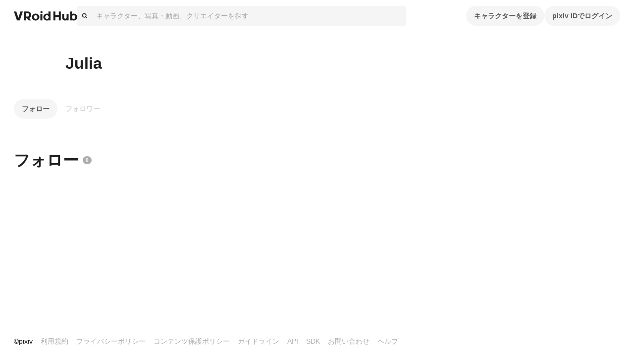

--- FILE ---
content_type: text/html; charset=utf-8
request_url: https://hub.vroid.com/users/89588992/followings
body_size: 26741
content:
<!DOCTYPE html><html lang="ja"><head><meta charSet="utf-8" data-next-head=""/><meta charSet="utf-8"/><meta name="viewport" content="width=device-width,initial-scale=1.0,minimum-scale=1.0,maximum-scale=5" data-next-head=""/><script src="https://www.googletagmanager.com/gtag/js?id=G-JMS7WWJ8HD" nonce="yUkBueR7UnfgA3yFPvoDJw==" async="" defer=""></script><title data-next-head="">VRoid Hub</title><meta name="description" content="VRoid Hubは、3Dキャラクターのための投稿・共有プラットフォームです。モデルデータをアップロードするだけでキャラクターが活き活きとアニメーションするプロフィールページを作成でき、利用条件と共にモデルデータを配布することもできます。登録した3Dモデルは、VRoid Hubと連携した各種VR/ARプラットフォームや3Dコンテンツ上で利用可能です" data-next-head=""/><link rel="alternate" hrefLang="en" href="https://hub.vroid.com/en/users/89588992/followings" data-next-head=""/><link rel="alternate" hrefLang="ja" href="https://hub.vroid.com/users/89588992/followings" data-next-head=""/><link rel="alternate" hrefLang="x-default" href="https://hub.vroid.com/en/users/89588992/followings" data-next-head=""/><meta property="og:title" content="VRoid Hub" data-next-head=""/><meta property="og:url" content="https://hub.vroid.com/users/89588992/followings" data-next-head=""/><meta property="og:type" content="article" data-next-head=""/><meta property="og:locale" content="ja" data-next-head=""/><meta property="og:image" content="https://hub.vroid.com/public/images/ogp/default_ja.png" data-next-head=""/><meta property="og:site_name" content="VRoid Hub" data-next-head=""/><meta property="og:description" content="VRoid Hubは、3Dキャラクターのための投稿・共有プラットフォームです。モデルデータをアップロードするだけでキャラクターが活き活きとアニメーションするプロフィールページを作成でき、利用条件と共にモデルデータを配布することもできます。登録した3Dモデルは、VRoid Hubと連携した各種VR/ARプラットフォームや3Dコンテンツ上で利用可能です" data-next-head=""/><meta name="twitter:card" content="summary_large_image" data-next-head=""/><meta name="twitter:site" content="@vroid_pixiv" data-next-head=""/><meta name="twitter:title" content="VRoid Hub" data-next-head=""/><meta name="twitter:image" content="https://hub.vroid.com/public/images/ogp/default_ja.png" data-next-head=""/><meta name="twitter:description" content="VRoid Hubは、3Dキャラクターのための投稿・共有プラットフォームです。モデルデータをアップロードするだけでキャラクターが活き活きとアニメーションするプロフィールページを作成でき、利用条件と共にモデルデータを配布することもできます。登録した3Dモデルは、VRoid Hubと連携した各種VR/ARプラットフォームや3Dコンテンツ上で利用可能です" data-next-head=""/><meta http-equiv="X-UA-Compatible" content="IE=edge"/><link nonce="yUkBueR7UnfgA3yFPvoDJw==" rel="preload" href="/_next/static/css/78e108d4f5e410d5.css" as="style"/><meta name="sentry-trace" content="355a135228d7e5a4dcfd298288c7c4f9-53bd7562cff64cc4-0"/><meta name="baggage" content="sentry-environment=production,sentry-release=d6077292f3c10bfd4ec724e5e60f0f014e121a5b,sentry-public_key=0f497e601fb145aa98d02236745d9648,sentry-trace_id=355a135228d7e5a4dcfd298288c7c4f9,sentry-sampled=false"/><script nonce="yUkBueR7UnfgA3yFPvoDJw==">(function(w,d,s,l,i){w[l]=w[l]||[];w[l].push({'gtm.start':new Date().getTime(),event:'gtm.js'});var f=d.getElementsByTagName(s)[0],j=d.createElement(s),dl=l!='dataLayer'?'&l='+l:'';j.async=true;j.src='https://www.googletagmanager.com/gtm.js?id='+i+dl;f.parentNode.insertBefore(j,f);})(window,document,'script','dataLayer','GTM-5VTNSVM');</script><style>
@layer reset {
/*! minireset.css v0.0.6 | MIT License | github.com/jgthms/minireset.css */
html,body,p,ol,ul,li,dl,dt,dd,blockquote,figure,fieldset,legend,textarea,pre,iframe,hr,h1,h2,h3,h4,h5,h6{margin:0;padding:0}h1,h2,h3,h4,h5,h6{font-size:100%;font-weight:normal}ul{list-style:none}button,input,select,textarea{margin:0}html{box-sizing:border-box}*,*::before,*::after{box-sizing:inherit}img,video{height:auto;max-width:100%}iframe{border:0}table{border-collapse:collapse;border-spacing:0}td,th{padding:0}td:not([align]),th:not([align]){text-align:left}}</style><style></style><style data-styled="" data-styled-version="5.3.11">.MVbOf{width:1em;height:1em;fill:currentColor;}/*!sc*/
data-styled.g2[id="sc-662a60cc-0"]{content:"MVbOf,"}/*!sc*/
.cJcCoV{bottom:0;box-sizing:border-box;width:100%;height:64px;padding:16px;position:static;height:auto;margin-top:64px;}/*!sc*/
@media (min-width:801px){.cJcCoV{display:none;}}/*!sc*/
.nfJLv{bottom:0;box-sizing:border-box;width:100%;height:64px;padding:16px;margin-top:64px;}/*!sc*/
@media (max-width:800px){.nfJLv{display:none;}}/*!sc*/
data-styled.g7[id="sc-1d49e688-0"]{content:"cJcCoV,nfJLv,"}/*!sc*/
.suUIL{display:-webkit-box;display:-webkit-flex;display:-ms-flexbox;display:flex;-webkit-flex-wrap:wrap;-ms-flex-wrap:wrap;flex-wrap:wrap;max-width:1224px;margin:0 auto;}/*!sc*/
data-styled.g8[id="sc-1d49e688-1"]{content:"suUIL,"}/*!sc*/
.eihFJt{margin-right:16px;padding:8px 0;}/*!sc*/
@media (max-width:800px){.eihFJt{padding-bottom:0;}}/*!sc*/
.vPgYe{margin-right:16px;padding:8px 0;color:rgba(0,0,0,.32);}/*!sc*/
.vPgYe:hover{color:#0096fa;}/*!sc*/
@media (max-width:800px){.vPgYe{padding-bottom:0;}}/*!sc*/
data-styled.g9[id="sc-1d49e688-2"]{content:"eihFJt,vPgYe,"}/*!sc*/
@media (max-width:800px){.eEGTxV{width:100%;}}/*!sc*/
data-styled.g10[id="sc-1d49e688-3"]{content:"eEGTxV,"}/*!sc*/
.gXwfJP{line-height:1;cursor:pointer;}/*!sc*/
data-styled.g12[id="sc-291f46e0-1"]{content:"gXwfJP,"}/*!sc*/
.deRmgD{font-size:1.714em;}/*!sc*/
data-styled.g13[id="sc-291f46e0-2"]{content:"deRmgD,"}/*!sc*/
.hNmpcw{position:relative;display:contents;}/*!sc*/
data-styled.g19[id="sc-8374ed81-0"]{content:"hNmpcw,"}/*!sc*/
:root{--charcoal-assertive:#ff2b00;--charcoal-assertive-hover:#f52900;--charcoal-assertive-press:#d62400;--charcoal-background1:#ffffff;--charcoal-background1-hover:#f5f5f5;--charcoal-background1-press:#d6d6d6;--charcoal-background2:#f5f5f5;--charcoal-background2-hover:#ebebeb;--charcoal-background2-press:#cecece;--charcoal-border:rgba(0,0,0,0.08);--charcoal-border-hover:rgba(0,0,0,0.1168);--charcoal-border-press:rgba(0,0,0,0.2272);--charcoal-brand:#0096fa;--charcoal-brand-hover:#0090f0;--charcoal-brand-press:#007ed2;--charcoal-icon6:rgba(255,255,255,0.28);--charcoal-icon6-hover:rgba(222,222,222,0.3088);--charcoal-icon6-press:rgba(152,152,152,0.3952);--charcoal-link1:#3d7699;--charcoal-link1-hover:#3b7193;--charcoal-link1-press:#336381;--charcoal-link2:rgba(255,255,255,0.36);--charcoal-link2-hover:rgba(229,229,229,0.3856);--charcoal-link2-press:rgba(167,167,167,0.4624);--charcoal-success:#b1cc29;--charcoal-success-hover:#aac427;--charcoal-success-press:#95ab22;--charcoal-surface1:#ffffff;--charcoal-surface1-hover:#f5f5f5;--charcoal-surface1-press:#d6d6d6;--charcoal-surface10:rgba(0,0,0,0.16);--charcoal-surface10-hover:rgba(0,0,0,0.1936);--charcoal-surface10-press:rgba(0,0,0,0.2944);--charcoal-surface2:rgba(0,0,0,0.02);--charcoal-surface2-hover:rgba(0,0,0,0.0592);--charcoal-surface2-press:rgba(0,0,0,0.17679999999999998);--charcoal-surface3:rgba(0,0,0,0.04);--charcoal-surface3-hover:rgba(0,0,0,0.0784);--charcoal-surface3-press:rgba(0,0,0,0.1936);--charcoal-surface4:rgba(0,0,0,0.32);--charcoal-surface4-hover:rgba(0,0,0,0.3472);--charcoal-surface4-press:rgba(0,0,0,0.4288);--charcoal-surface6:rgba(0,0,0,0.88);--charcoal-surface6-hover:rgba(0,0,0,0.8848);--charcoal-surface6-press:rgba(0,0,0,0.8992);--charcoal-surface7:rgba(0,0,0,0.02);--charcoal-surface7-hover:rgba(0,0,0,0.0592);--charcoal-surface7-press:rgba(0,0,0,0.17679999999999998);--charcoal-surface8:rgba(0,0,0,0.88);--charcoal-surface8-hover:rgba(0,0,0,0.8848);--charcoal-surface8-press:rgba(0,0,0,0.8992);--charcoal-surface9:#ffffff;--charcoal-surface9-hover:#f5f5f5;--charcoal-surface9-press:#d6d6d6;--charcoal-text1:#1f1f1f;--charcoal-text1-hover:#1e1e1e;--charcoal-text1-press:#1a1a1a;--charcoal-text2:#474747;--charcoal-text2-hover:#444;--charcoal-text2-press:#3c3c3c;--charcoal-text3:#858585;--charcoal-text3-hover:#808080;--charcoal-text3-press:#707070;--charcoal-text4:#adadad;--charcoal-text4-hover:#a6a6a6;--charcoal-text4-press:#919191;--charcoal-text5:#ffffff;--charcoal-text5-hover:#f5f5f5;--charcoal-text5-press:#d6d6d6;--charcoal-transparent:rgba(0,0,0,0);--charcoal-transparent-hover:rgba(0,0,0,0.04);--charcoal-transparent-press:rgba(0,0,0,0.16);--charcoal-updatedItem:rgba(0,150,250,0.04);--charcoal-updatedItem-hover:rgba(0,73,122,0.0784);--charcoal-updatedItem-press:rgba(0,26,43,0.1936);--charcoal-warning:#ffaf0f;--charcoal-warning-hover:#f5a80e;--charcoal-warning-press:#d6930d;--charcoal-gray10:#f5f5f5;--charcoal-gray10-hover:#ebebeb;--charcoal-gray10-press:#cecece;--charcoal-gray20:#ebebeb;--charcoal-gray20-hover:#e2e2e2;--charcoal-gray20-press:#c5c5c5;--charcoal-gray30:#d6d6d6;--charcoal-gray30-hover:#cdcdcd;--charcoal-gray30-press:#b4b4b4;--charcoal-gray40:#adadad;--charcoal-gray40-hover:#a6a6a6;--charcoal-gray40-press:#919191;--charcoal-gray50:#858585;--charcoal-gray50-hover:#808080;--charcoal-gray50-press:#707070;--charcoal-gray60:#5c5c5c;--charcoal-gray60-hover:#585858;--charcoal-gray60-press:#4d4d4d;--charcoal-gray70:#474747;--charcoal-gray70-hover:#444;--charcoal-gray70-press:#3c3c3c;--charcoal-gray80:#333;--charcoal-gray80-hover:#313131;--charcoal-gray80-press:#2b2b2b;--charcoal-gray90:#1f1f1f;--charcoal-gray90-hover:#1e1e1e;--charcoal-gray90-press:#1a1a1a;--charcoal-blackFade10:rgba(0,0,0,.04);--charcoal-blackFade10-hover:rgba(0,0,0,0.0784);--charcoal-blackFade10-press:rgba(0,0,0,0.1936);--charcoal-blackFade20:rgba(0,0,0,.08);--charcoal-blackFade20-hover:rgba(0,0,0,0.1168);--charcoal-blackFade20-press:rgba(0,0,0,0.2272);--charcoal-blackFade30:rgba(0,0,0,.16);--charcoal-blackFade30-hover:rgba(0,0,0,0.1936);--charcoal-blackFade30-press:rgba(0,0,0,0.2944);--charcoal-blackFade40:rgba(0,0,0,.32);--charcoal-blackFade40-hover:rgba(0,0,0,0.3472);--charcoal-blackFade40-press:rgba(0,0,0,0.4288);--charcoal-blackFade50:rgba(0,0,0,.48);--charcoal-blackFade50-hover:rgba(0,0,0,0.5008);--charcoal-blackFade50-press:rgba(0,0,0,0.5632);--charcoal-blackFade60:rgba(0,0,0,.64);--charcoal-blackFade60-hover:rgba(0,0,0,0.6544);--charcoal-blackFade60-press:rgba(0,0,0,0.6976);--charcoal-blackFade90:rgba(0,0,0,.88);--charcoal-blackFade90-hover:rgba(0,0,0,0.8848);--charcoal-blackFade90-press:rgba(0,0,0,0.8992);--charcoal-blue00:#e9f5fe;--charcoal-blue00-hover:#e0ebf4;--charcoal-blue00-press:#c4ced5;--charcoal-blue50:#0096fa;--charcoal-blue50-hover:#0090f0;--charcoal-blue50-press:#007ed2;--charcoal-blue60:#007dd1;--charcoal-blue60-hover:#0078c9;--charcoal-blue60-press:#0069b0;--charcoal-blue70:#0066ab;--charcoal-blue70-hover:#0062a4;--charcoal-blue70-press:#005690;--charcoal-black:#000;--charcoal-black-hover:#000;--charcoal-black-press:#000;--charcoal-white:#fff;--charcoal-white-hover:#f5f5f5;--charcoal-white-press:#d6d6d6;--charcoal-whiteFade00:rgba(255,255,255,.12);--charcoal-whiteFade00-hover:rgba(189,189,189,0.1552);--charcoal-whiteFade00-press:rgba(99,99,99,0.26080000000000003);--charcoal-whiteFade40:rgba(255,255,255,.52);--charcoal-whiteFade40-hover:rgba(236,236,236,0.5392);--charcoal-whiteFade40-press:rgba(187,187,187,0.5968);--charcoal-whiteFade50:rgba(255,255,255,.68);--charcoal-whiteFade50-hover:rgba(240,240,240,0.6928000000000001);--charcoal-whiteFade50-press:rgba(199,199,199,0.7312000000000001);--charcoal-whiteFade60:rgba(255,255,255,.84);--charcoal-whiteFade60-hover:rgba(243,243,243,0.8463999999999999);--charcoal-whiteFade60-press:rgba(208,208,208,0.8655999999999999);--charcoal-whiteFade90:rgba(255,255,255,.98);--charcoal-whiteFade90-hover:rgba(245,245,245,0.9808);--charcoal-whiteFade90-press:rgba(214,214,214,0.9832);--charcoal-red:#ff2b00;--charcoal-red-hover:#f52900;--charcoal-red-press:#d62400;--charcoal-yellow:#FAED4C;--charcoal-yellow-hover:#f0e449;--charcoal-yellow-press:#d2c740;--charcoal-orange:#E8722B;--charcoal-orange-hover:#df6d29;--charcoal-orange-press:#c36024;--charcoal-orangeFade:rgba(232,114,43,.48);--charcoal-orangeFade-hover:rgba(213,105,40,0.5008);--charcoal-orangeFade-press:rgba(166,82,31,0.5632);--charcoal-assertiveRedHover:#d62400;--charcoal-assertiveRedHover-hover:#cd2300;--charcoal-assertiveRedHover-press:#b41e00;--charcoal-assertiveRed:rgba(255,43,0,0.32);--charcoal-assertiveRed-hover:rgba(226,38,0,0.3472);--charcoal-assertiveRed-press:rgba(160,27,0,0.4288);--charcoal-redLight:#fbeae7;--charcoal-redLight-hover:#f1e1de;--charcoal-redLight-press:#d3c5c2;--charcoal-r18:#ff4060;--charcoal-r18-hover:#f53d5c;--charcoal-r18-press:#d63651;--charcoal-eventOpen:#ff4060;--charcoal-eventOpen-hover:#f53d5c;--charcoal-eventOpen-press:#d63651;--charcoal-adultPale:#ffecec;--charcoal-adultPale-hover:#f5e3e3;--charcoal-adultPale-press:#d6c6c6;--charcoal-heart:#ff4060;--charcoal-heart-hover:#f53d5c;--charcoal-heart-press:#d63651;--charcoal-booth:#fc4d50;--charcoal-booth-hover:#f24a4d;--charcoal-booth-press:#d44143;--charcoal-boothFade50:rgba(252,77,80,0.48);--charcoal-boothFade50-hover:rgba(232,71,74,0.5008);--charcoal-boothFade50-press:rgba(180,55,57,0.5632);--charcoal-boothFade60:rgba(252,77,80,0.64);--charcoal-boothFade60-hover:rgba(237,72,75,0.6544);--charcoal-boothFade60-press:rgba(194,59,62,0.6976);--charcoal-licenseOk:#b1cc29;--charcoal-licenseOk-hover:#aac427;--charcoal-licenseOk-press:#95ab22;--charcoal-updated:#b1cc29;--charcoal-updated-hover:#aac427;--charcoal-updated-press:#95ab22;--charcoal-neoketOk:#2c8dff;--charcoal-neoketOk-hover:#2a87f5;--charcoal-neoketOk-press:#2576d6;--charcoal-neoketNg:rgba(0,0,0,0.64);--charcoal-neoketNg-hover:rgba(0,0,0,0.6544);--charcoal-neoketNg-press:rgba(0,0,0,0.6976);--charcoal-info:#ccc;--charcoal-info-hover:#c4c4c4;--charcoal-info-press:#ababab;--charcoal-twitter:rgb(0 173 237);--charcoal-twitter-hover:#00a6e4;--charcoal-twitter-press:#0091c7;--charcoal-twitterX:#0f1419;--charcoal-twitterX-hover:#0e1318;--charcoal-twitterX-press:#0d1115;--charcoal-facebook:#1877F2;--charcoal-facebook-hover:#1772e8;--charcoal-facebook-press:#1464cb;--charcoal-line:#00B900;--charcoal-line-hover:#00b200;--charcoal-line-press:#009b00;--charcoal-mask:rgba(0 0 0 / 2%);--charcoal-mask-hover:rgba(0,0,0,0.0592);--charcoal-mask-press:rgba(0,0,0,0.17679999999999998);--charcoal-surface1Hover:#f5f5f5;--charcoal-surface1Hover-hover:#ebebeb;--charcoal-surface1Hover-press:#cecece;--charcoal-surface1Press:#d6d6d6;--charcoal-surface1Press-hover:#cdcdcd;--charcoal-surface1Press-press:#b4b4b4;--charcoal-background2Fade80:#f5f5f5cc;--charcoal-background2Fade80-hover:rgba(233,233,233,0.808);--charcoal-background2Fade80-press:rgba(198,198,198,0.8320000000000001);--charcoal-link1Hover:#3b7193;--charcoal-link1Hover-hover:#396c8d;--charcoal-link1Hover-press:#325f7b;--charcoal-link1Press:#336381;--charcoal-link1Press-hover:#315f7c;--charcoal-link1Press-press:#2b536c;--charcoal-border-default:rgba(0,0,0,0.08);--charcoal-border-default-hover:rgba(0,0,0,0.1168);--charcoal-border-default-press:rgba(0,0,0,0.2272);}/*!sc*/
data-styled.g24[id="sc-global-gWmEJC1"]{content:"sc-global-gWmEJC1,"}/*!sc*/
.iUeOlB{width:calc(8px * 16);height:calc(8px * 5);color:#1f1f1f;vertical-align:middle;}/*!sc*/
@media (max-width:800px){.iUeOlB{position:absolute;left:50%;height:calc(8px * 2);-webkit-transform:translateX(-50%);-ms-transform:translateX(-50%);transform:translateX(-50%);}}/*!sc*/
data-styled.g33[id="sc-766c1572-0"]{content:"iUeOlB,"}/*!sc*/
.ihRgkT{width:calc(8px * 16);height:calc(8px * 5);color:#1f1f1f;vertical-align:middle;}/*!sc*/
@media (max-width:800px){.ihRgkT{position:absolute;left:50%;height:calc(8px * 2);-webkit-transform:translateX(-50%);-ms-transform:translateX(-50%);transform:translateX(-50%);}}/*!sc*/
data-styled.g35[id="sc-766c1572-2"]{content:"ihRgkT,"}/*!sc*/
.jSrMtP{display:-webkit-inline-box;display:-webkit-inline-flex;display:-ms-inline-flexbox;display:inline-flex;-webkit-align-items:center;-webkit-box-align:center;-ms-flex-align:center;align-items:center;-webkit-box-pack:space-around;-webkit-justify-content:space-around;-ms-flex-pack:space-around;justify-content:space-around;min-height:40px;padding:0 16px;overflow:hidden;color:rgba(0,0,0,.64);vertical-align:middle;font-family:inherit;font-size:14px;line-height:22px;font-weight:bold;text-align:center;white-space:nowrap;background-color:rgba(0,0,0,.04);border:none;border-radius:20px;outline:none;cursor:pointer;-webkit-user-select:none;-moz-user-select:none;-ms-user-select:none;user-select:none;color:#fff;background-color:#0096fa;}/*!sc*/
.jSrMtP svg{font-size:2em;}/*!sc*/
.jSrMtP[aria-label]{overflow:visible;position:relative;}/*!sc*/
.jSrMtP[aria-label]::before{-webkit-transition:0.2s all ease-in-out;transition:0.2s all ease-in-out;opacity:0;display:block;position:absolute;content:attr(aria-label);width:-webkit-fit-content;width:-moz-fit-content;width:fit-content;background:var(--charcoal-color-container-hud-default);color:var(--charcoal-color-text-on-hud-default);font-size:var(--charcoal-text-font-size-caption-s);line-height:var(--charcoal-text-line-height-caption-s);padding:var(--charcoal-space-layout-10) var(--charcoal-space-layout-25);border-radius:var(--charcoal-radius-s);bottom:calc(100% + 4px);}/*!sc*/
@media (min-width:801px){.jSrMtP[aria-label]:hover::before{opacity:1;}}/*!sc*/
.jSrMtP:hover{background-color:rgba(0,0,0,.08);}/*!sc*/
.jSrMtP:focus{box-shadow:0 0 0 4px rgba(0,150,250,0.32);}/*!sc*/
.jSrMtP:active{background-color:rgba(0,0,0,.16);}/*!sc*/
.jSrMtP:focus{background-color:#0096fa;}/*!sc*/
.jSrMtP:hover{background-color:#007dd1;}/*!sc*/
.jSrMtP:active{background-color:#0066ab;}/*!sc*/
.gbNZPl{display:-webkit-inline-box;display:-webkit-inline-flex;display:-ms-inline-flexbox;display:inline-flex;-webkit-align-items:center;-webkit-box-align:center;-ms-flex-align:center;align-items:center;-webkit-box-pack:space-around;-webkit-justify-content:space-around;-ms-flex-pack:space-around;justify-content:space-around;min-height:40px;padding:0 16px;overflow:hidden;color:rgba(0,0,0,.64);vertical-align:middle;font-family:inherit;font-size:14px;line-height:22px;font-weight:bold;text-align:center;white-space:nowrap;background-color:rgba(0,0,0,.04);border:none;border-radius:20px;outline:none;cursor:pointer;-webkit-user-select:none;-moz-user-select:none;-ms-user-select:none;user-select:none;}/*!sc*/
.gbNZPl svg{font-size:2em;}/*!sc*/
.gbNZPl[aria-label]{overflow:visible;position:relative;}/*!sc*/
.gbNZPl[aria-label]::before{-webkit-transition:0.2s all ease-in-out;transition:0.2s all ease-in-out;opacity:0;display:block;position:absolute;content:attr(aria-label);width:-webkit-fit-content;width:-moz-fit-content;width:fit-content;background:var(--charcoal-color-container-hud-default);color:var(--charcoal-color-text-on-hud-default);font-size:var(--charcoal-text-font-size-caption-s);line-height:var(--charcoal-text-line-height-caption-s);padding:var(--charcoal-space-layout-10) var(--charcoal-space-layout-25);border-radius:var(--charcoal-radius-s);bottom:calc(100% + 4px);}/*!sc*/
@media (min-width:801px){.gbNZPl[aria-label]:hover::before{opacity:1;}}/*!sc*/
.gbNZPl:hover{background-color:rgba(0,0,0,.08);}/*!sc*/
.gbNZPl:focus{box-shadow:0 0 0 4px rgba(0,150,250,0.32);}/*!sc*/
.gbNZPl:active{background-color:rgba(0,0,0,.16);}/*!sc*/
.hvSNIW{display:-webkit-inline-box;display:-webkit-inline-flex;display:-ms-inline-flexbox;display:inline-flex;-webkit-align-items:center;-webkit-box-align:center;-ms-flex-align:center;align-items:center;-webkit-box-pack:space-around;-webkit-justify-content:space-around;-ms-flex-pack:space-around;justify-content:space-around;min-height:40px;padding:0 16px;overflow:hidden;color:rgba(0,0,0,.64);vertical-align:middle;font-family:inherit;font-size:14px;line-height:22px;font-weight:bold;text-align:center;white-space:nowrap;background-color:rgba(0,0,0,.04);border:none;border-radius:20px;outline:none;cursor:pointer;-webkit-user-select:none;-moz-user-select:none;-ms-user-select:none;user-select:none;background-color:transparent;color:rgba(0,0,0,.16);}/*!sc*/
.hvSNIW svg{font-size:2em;}/*!sc*/
.hvSNIW[aria-label]{overflow:visible;position:relative;}/*!sc*/
.hvSNIW[aria-label]::before{-webkit-transition:0.2s all ease-in-out;transition:0.2s all ease-in-out;opacity:0;display:block;position:absolute;content:attr(aria-label);width:-webkit-fit-content;width:-moz-fit-content;width:fit-content;background:var(--charcoal-color-container-hud-default);color:var(--charcoal-color-text-on-hud-default);font-size:var(--charcoal-text-font-size-caption-s);line-height:var(--charcoal-text-line-height-caption-s);padding:var(--charcoal-space-layout-10) var(--charcoal-space-layout-25);border-radius:var(--charcoal-radius-s);bottom:calc(100% + 4px);}/*!sc*/
@media (min-width:801px){.hvSNIW[aria-label]:hover::before{opacity:1;}}/*!sc*/
.hvSNIW:hover{background-color:rgba(0,0,0,.08);}/*!sc*/
.hvSNIW:focus{box-shadow:0 0 0 4px rgba(0,150,250,0.32);}/*!sc*/
.hvSNIW:active{background-color:rgba(0,0,0,.16);}/*!sc*/
data-styled.g39[id="sc-4d2bcbe9-2"]{content:"jSrMtP,gbNZPl,hvSNIW,"}/*!sc*/
.bOGQBN{display:-webkit-box;display:-webkit-flex;display:-ms-flexbox;display:flex;padding:8px calc(8px * 2);color:#1f1f1f;font-size:1em;line-height:1.8;cursor:pointer;-webkit-transition:background-color 0.24s cubic-bezier(0.215,0.61,0.355,1);transition:background-color 0.24s cubic-bezier(0.215,0.61,0.355,1);}/*!sc*/
.bOGQBN:hover{color:inherit;background-color:rgba(0,0,0,.04);}/*!sc*/
data-styled.g52[id="sc-a93e5543-9"]{content:"bOGQBN,"}/*!sc*/
.igrSMu{border:0;border-top:1px solid #ebebeb;}/*!sc*/
@media (max-width:800px){.igrSMu{margin:8px calc(8px * 2);}}/*!sc*/
data-styled.g53[id="sc-a93e5543-10"]{content:"igrSMu,"}/*!sc*/
.INxLg{display:-webkit-box;display:-webkit-flex;display:-ms-flexbox;display:flex;padding:8px calc(8px * 2);color:#1f1f1f;font-size:1em;line-height:1.8;cursor:pointer;-webkit-transition:background-color 0.24s cubic-bezier(0.215,0.61,0.355,1);transition:background-color 0.24s cubic-bezier(0.215,0.61,0.355,1);}/*!sc*/
.INxLg:hover{color:inherit;background-color:rgba(0,0,0,.04);}/*!sc*/
data-styled.g54[id="sc-a93e5543-11"]{content:"INxLg,"}/*!sc*/
.iYXBkH{display:-webkit-box;display:-webkit-flex;display:-ms-flexbox;display:flex;padding:8px calc(8px * 2);color:#1f1f1f;font-size:1em;line-height:1.8;cursor:pointer;-webkit-transition:background-color 0.24s cubic-bezier(0.215,0.61,0.355,1);transition:background-color 0.24s cubic-bezier(0.215,0.61,0.355,1);}/*!sc*/
.iYXBkH:hover{color:inherit;background-color:rgba(0,0,0,.04);}/*!sc*/
data-styled.g55[id="sc-a93e5543-12"]{content:"iYXBkH,"}/*!sc*/
.bhthHl{border:0;border-top:1px solid #ebebeb;}/*!sc*/
@media (max-width:800px){.bhthHl{margin:8px calc(8px * 2);}}/*!sc*/
data-styled.g56[id="sc-a93e5543-13"]{content:"bhthHl,"}/*!sc*/
.jcaeke{display:-webkit-box;display:-webkit-flex;display:-ms-flexbox;display:flex;-webkit-align-items:center;-webkit-box-align:center;-ms-flex-align:center;align-items:center;width:100%;height:40px;background-color:#f5f5f5;border-radius:4px;cursor:text;}/*!sc*/
data-styled.g61[id="sc-ed7c7a69-0"]{content:"jcaeke,"}/*!sc*/
.FKOi{-webkit-flex:0 0 auto;-ms-flex:0 0 auto;flex:0 0 auto;margin:0 8px;}/*!sc*/
data-styled.g62[id="sc-ed7c7a69-1"]{content:"FKOi,"}/*!sc*/
.hBuOEg{display:block;-webkit-flex:1;-ms-flex:1;flex:1;width:100%;padding:8px;font:inherit;border:none;outline:none;-webkit-appearance:none;-moz-appearance:none;appearance:none;background:transparent;color:#5c5c5c;}/*!sc*/
.hBuOEg::-webkit-input-placeholder{color:rgba(0,0,0,.32);}/*!sc*/
.hBuOEg::-moz-placeholder{color:rgba(0,0,0,.32);}/*!sc*/
.hBuOEg:-ms-input-placeholder{color:rgba(0,0,0,.32);}/*!sc*/
.hBuOEg::placeholder{color:rgba(0,0,0,.32);}/*!sc*/
data-styled.g63[id="sc-ed7c7a69-2"]{content:"hBuOEg,"}/*!sc*/
.ffAKpy{height:calc(8px * 3);margin-left:calc(8px * -3);color:#adadad;font-size:calc(8px * 3);line-height:1;}/*!sc*/
data-styled.g68[id="sc-4a8c1a90-3"]{content:"ffAKpy,"}/*!sc*/
.hxSlmc{position:relative;width:100%;}/*!sc*/
data-styled.g74[id="sc-4a8c1a90-9"]{content:"hxSlmc,"}/*!sc*/
.fDvgyk{position:absolute;top:calc(8px * 1.5);right:calc(8px * 2);overflow:visible;}/*!sc*/
data-styled.g75[id="sc-4a8c1a90-10"]{content:"fDvgyk,"}/*!sc*/
.bRgjbJ{padding:calc(8px * 2) 0;color:#333;font-weight:bold;text-align:center;}/*!sc*/
data-styled.g76[id="sc-4a8c1a90-11"]{content:"bRgjbJ,"}/*!sc*/
.HtELB{-webkit-flex:1;-ms-flex:1;flex:1;margin:6px -16px 0;overflow:auto;-webkit-overflow-scrolling:touch;}/*!sc*/
data-styled.g77[id="sc-4a8c1a90-12"]{content:"HtELB,"}/*!sc*/
.dlYvzn{position:fixed;top:0;left:0;display:-webkit-box;display:-webkit-flex;display:-ms-flexbox;display:flex;-webkit-flex-flow:column;-ms-flex-flow:column;flex-flow:column;width:100vw;height:100vh;padding:0 16px;background-color:#fff;opacity:0;pointer-events:none;-webkit-transition:opacity 0.24s cubic-bezier(0.215,0.61,0.355,1);transition:opacity 0.24s cubic-bezier(0.215,0.61,0.355,1);}/*!sc*/
data-styled.g78[id="sc-4a8c1a90-13"]{content:"dlYvzn,"}/*!sc*/
.hMwlsQ{width:100%;}/*!sc*/
data-styled.g81[id="sc-21416ea5-0"]{content:"hMwlsQ,"}/*!sc*/
.hFZMNP{width:calc(8px * 22.5);height:calc(8px * 3.5);margin-bottom:calc(8px * 7);}/*!sc*/
data-styled.g82[id="sc-21416ea5-1"]{content:"hFZMNP,"}/*!sc*/
.ebMZcV{display:-webkit-box;display:-webkit-flex;display:-ms-flexbox;display:flex;-webkit-align-items:center;-webkit-box-align:center;-ms-flex-align:center;align-items:center;gap:8px;}/*!sc*/
data-styled.g83[id="sc-21416ea5-2"]{content:"ebMZcV,"}/*!sc*/
.jmzfAC{position:relative;display:none;-webkit-align-items:center;-webkit-box-align:center;-ms-flex-align:center;align-items:center;-webkit-box-pack:justify;-webkit-justify-content:space-between;-ms-flex-pack:justify;justify-content:space-between;height:48px;padding:calc(8px * 1.5);}/*!sc*/
@media (max-width:800px){.jmzfAC{display:-webkit-box;display:-webkit-flex;display:-ms-flexbox;display:flex;}}/*!sc*/
data-styled.g84[id="sc-21416ea5-3"]{content:"jmzfAC,"}/*!sc*/
.bIPwvC{color:#0096fa;background-color:#e9f5fe;}/*!sc*/
data-styled.g85[id="sc-21416ea5-4"]{content:"bIPwvC,"}/*!sc*/
.iGAQHg{margin-bottom:calc(8px * 1.5);font-size:0.857em;word-break:keep-all;}/*!sc*/
data-styled.g86[id="sc-21416ea5-5"]{content:"iGAQHg,"}/*!sc*/
.fYGhkR{margin-bottom:8px;padding:calc(8px * 5.25) calc(8px * 5);background-color:#f5f5f5;}/*!sc*/
data-styled.g87[id="sc-21416ea5-6"]{content:"fYGhkR,"}/*!sc*/
.ekfBSY{display:-webkit-box;display:-webkit-flex;display:-ms-flexbox;display:flex;-webkit-flex-flow:column;-ms-flex-flow:column;flex-flow:column;width:100vw;max-width:calc(8px * 32.5);height:100vh;overflow:auto;background-color:#fff;-webkit-transform:translateX(-100%);-ms-transform:translateX(-100%);transform:translateX(-100%);-webkit-transition:-webkit-transform 0.24s cubic-bezier(0.215,0.61,0.355,1);-webkit-transition:transform 0.24s cubic-bezier(0.215,0.61,0.355,1);transition:transform 0.24s cubic-bezier(0.215,0.61,0.355,1);}/*!sc*/
data-styled.g88[id="sc-21416ea5-7"]{content:"ekfBSY,"}/*!sc*/
.eyiNIp{position:fixed;top:0;left:0;width:100vw;background-color:rgba(0,0,0,.32);opacity:0;-webkit-transition:opacity 0.24s cubic-bezier(0.215,0.61,0.355,1);transition:opacity 0.24s cubic-bezier(0.215,0.61,0.355,1);pointer-events:none;}/*!sc*/
data-styled.g89[id="sc-21416ea5-8"]{content:"eyiNIp,"}/*!sc*/
.eRErLQ{display:-webkit-box;display:-webkit-flex;display:-ms-flexbox;display:flex;-webkit-align-items:center;-webkit-box-align:center;-ms-flex-align:center;align-items:center;gap:8px;-webkit-flex:1;-ms-flex:1;flex:1;max-width:800px;padding-right:8px;}/*!sc*/
data-styled.g92[id="sc-42197cdb-2"]{content:"eRErLQ,"}/*!sc*/
.dVdmmT{display:-webkit-box;display:-webkit-flex;display:-ms-flexbox;display:flex;-webkit-align-items:center;-webkit-box-align:center;-ms-flex-align:center;align-items:center;gap:8px;-webkit-flex:0 1 auto;-ms-flex:0 1 auto;flex:0 1 auto;-webkit-box-pack:end;-webkit-justify-content:flex-end;-ms-flex-pack:end;justify-content:flex-end;}/*!sc*/
data-styled.g93[id="sc-42197cdb-3"]{content:"dVdmmT,"}/*!sc*/
.gDzZma{display:-webkit-box;display:-webkit-flex;display:-ms-flexbox;display:flex;-webkit-align-items:center;-webkit-box-align:center;-ms-flex-align:center;align-items:center;-webkit-box-pack:justify;-webkit-justify-content:space-between;-ms-flex-pack:justify;justify-content:space-between;width:100%;max-width:1224px;height:64px;margin:0 auto;}/*!sc*/
@media (max-width:800px){.gDzZma{display:none;}}/*!sc*/
data-styled.g94[id="sc-42197cdb-4"]{content:"gDzZma,"}/*!sc*/
.dACGU{position:-webkit-sticky;position:sticky;top:0;right:0;left:0;z-index:200;box-sizing:border-box;-webkit-user-select:none;-moz-user-select:none;-ms-user-select:none;user-select:none;padding:0 16px;background-color:var(--charcoal-surface1);}/*!sc*/
@media (max-width:800px){.dACGU{padding:0;}}/*!sc*/
data-styled.g97[id="sc-6a32d77b-1"]{content:"dACGU,"}/*!sc*/
.jnOBJf{display:-webkit-box;display:-webkit-flex;display:-ms-flexbox;display:flex;height:100%;min-height:100vh;-webkit-flex-flow:column;-ms-flex-flow:column;flex-flow:column;box-sizing:border-box;}/*!sc*/
data-styled.g98[id="sc-cf50e522-0"]{content:"jnOBJf,"}/*!sc*/
.dNiTdy{box-sizing:border-box;display:-webkit-box;display:-webkit-flex;display:-ms-flexbox;display:flex;-webkit-flex-direction:column;-ms-flex-direction:column;flex-direction:column;height:100%;-webkit-flex:1;-ms-flex:1;flex:1;margin-bottom:auto;}/*!sc*/
data-styled.g99[id="sc-cf50e522-1"]{content:"dNiTdy,"}/*!sc*/
*,*::before,*::after{box-sizing:border-box;}/*!sc*/
html{font-family:-apple-system,Roboto,Ubuntu,Cantarell,'Noto Sans','Hiragino Kaku Gothic ProN',Meiryo,sans-serif;font-weight:400;font-size:14px;line-height:1.5;-webkit-font-smoothing:antialiased;-webkit-tap-highlight-color:transparent;color:var(--charcoal-text1);}/*!sc*/
html,body{height:100%;margin:0;}/*!sc*/
body{background-attachment:fixed;}/*!sc*/
a{color:#3d7699;-webkit-text-decoration:none;text-decoration:none;-webkit-transition:color cubic-bezier(0.215,0.61,0.355,1) 0.24s;transition:color cubic-bezier(0.215,0.61,0.355,1) 0.24s;}/*!sc*/
a:not(.charcoal-button,.charcoal-tag-item):hover{color:#3b7193;}/*!sc*/
a:not(.charcoal-button,.charcoal-tag-item):active{color:#336381;}/*!sc*/
#__next{box-sizing:border-box;height:100%;}/*!sc*/
@-webkit-keyframes tofu-loading{from{background-position:0 0px;}to{background-position:256px 0px;}}/*!sc*/
@keyframes tofu-loading{from{background-position:0 0px;}to{background-position:256px 0px;}}/*!sc*/
.ql-blank:not(:has(p br))::before{display:none;}/*!sc*/
data-styled.g100[id="sc-global-cfrFKG1"]{content:"sc-global-cfrFKG1,"}/*!sc*/
.clCUhC{display:inline-block;padding:1px 6px;color:#fff;font-weight:bold;font-size:10px;line-height:1.4;vertical-align:top;border-radius:3px;background-color:rgba(0,0,0,.32);color:#fff;border-radius:10px;}/*!sc*/
data-styled.g115[id="sc-7da108b6-0"]{content:"clCUhC,"}/*!sc*/
.bMOUrf{z-index:900;display:-webkit-box;display:-webkit-flex;display:-ms-flexbox;display:flex;-webkit-align-items:center;-webkit-box-align:center;-ms-flex-align:center;align-items:center;-webkit-box-pack:space-around;-webkit-justify-content:space-around;-ms-flex-pack:space-around;justify-content:space-around;visibility:hidden;opacity:0;-webkit-transition:opacity cubic-bezier(0.215,0.61,0.355,1) 0.24s,visibility cubic-bezier(0.215,0.61,0.355,1) 0.24s;transition:opacity cubic-bezier(0.215,0.61,0.355,1) 0.24s,visibility cubic-bezier(0.215,0.61,0.355,1) 0.24s;-webkit-user-select:none;-moz-user-select:none;-ms-user-select:none;user-select:none;pointer-events:none;background-color:rgba(255,255,255,.68);pointer-events:auto;}/*!sc*/
data-styled.g180[id="sc-95bb10dd-0"]{content:"bMOUrf,"}/*!sc*/
.eatOlK{box-sizing:content-box;position:relative;display:-webkit-box;display:-webkit-flex;display:-ms-flexbox;display:flex;-webkit-flex-wrap:wrap;-ms-flex-wrap:wrap;flex-wrap:wrap;-webkit-align-items:center;-webkit-box-align:center;-ms-flex-align:center;align-items:center;max-width:1224px;padding:0 16px;margin:24px auto 32px;}/*!sc*/
@media (max-width:800px){.eatOlK{-webkit-flex-flow:column;-ms-flex-flow:column;flex-flow:column;margin-top:0;padding:0;}}/*!sc*/
data-styled.g1250[id="sc-fa74fc3e-0"]{content:"eatOlK,"}/*!sc*/
.hVpRvI{display:none;width:100%;height:72px;margin-bottom:-42px;background-color:#f5f5f5;}/*!sc*/
@media (max-width:800px){.hVpRvI{display:block;}}/*!sc*/
data-styled.g1251[id="sc-fa74fc3e-1"]{content:"hVpRvI,"}/*!sc*/
.bhLAxU{width:80px;height:80px;margin-right:24px;margin-bottom:auto;background-size:contain;border-radius:50%;}/*!sc*/
@media (max-width:800px){.bhLAxU{margin-right:0;}}/*!sc*/
data-styled.g1252[id="sc-fa74fc3e-2"]{content:"bhLAxU,"}/*!sc*/
.jOSAtr{margin-top:24px;font-weight:bold;font-size:32px;line-height:40px;margin:0;}/*!sc*/
@media (max-width:800px){.jOSAtr{margin-top:4px;margin-bottom:8px;font-size:16px;line-height:24px;text-align:center;}}/*!sc*/
data-styled.g1253[id="sc-fa74fc3e-3"]{content:"jOSAtr,"}/*!sc*/
.kaSEgd{color:inherit;}/*!sc*/
.kaSEgd:hover{color:inherit;}/*!sc*/
data-styled.g1262[id="sc-fa74fc3e-12"]{content:"kaSEgd,"}/*!sc*/
.jzKHmd{max-width:calc(32px + 1224px);margin:0 auto;padding:0 16px;}/*!sc*/
data-styled.g1276[id="sc-831aab93-0"]{content:"jzKHmd,"}/*!sc*/
.zdRra{display:-webkit-box;display:-webkit-flex;display:-ms-flexbox;display:flex;-webkit-align-items:center;-webkit-box-align:center;-ms-flex-align:center;align-items:center;margin:64px 0 32px;font-size:32px;line-height:40px;font-weight:bold;vertical-align:middle;}/*!sc*/
@media (max-width:800px){.zdRra{margin:48px 0 40px;font-size:20px;line-height:28px;}}/*!sc*/
data-styled.g1277[id="sc-831aab93-1"]{content:"zdRra,"}/*!sc*/
.fboxHg{margin-left:8px;}/*!sc*/
data-styled.g1278[id="sc-831aab93-2"]{content:"fboxHg,"}/*!sc*/
.jGduIB{display:grid;grid-template-columns:repeat(3,minmax(0,1fr));gap:36px 24px;}/*!sc*/
@media (max-width:800px){.jGduIB{grid-template-columns:repeat(1,minmax(0,1fr));gap:16px;}}/*!sc*/
data-styled.g1279[id="sc-831aab93-3"]{content:"jGduIB,"}/*!sc*/
</style><link nonce="yUkBueR7UnfgA3yFPvoDJw==" rel="stylesheet" href="/_next/static/css/78e108d4f5e410d5.css" data-n-g=""/><noscript data-n-css="yUkBueR7UnfgA3yFPvoDJw=="></noscript><script defer="" nonce="yUkBueR7UnfgA3yFPvoDJw==" noModule="" src="/_next/static/chunks/polyfills-42372ed130431b0a.js"></script><script src="/_next/static/chunks/webpack-7ecf3b68c76eb22e.js" nonce="yUkBueR7UnfgA3yFPvoDJw==" defer=""></script><script src="/_next/static/chunks/main-b8cb337615c5f7a6.js" nonce="yUkBueR7UnfgA3yFPvoDJw==" defer=""></script><script src="/_next/static/chunks/locales-983539fa082fb9ee.js" nonce="yUkBueR7UnfgA3yFPvoDJw==" defer=""></script><script src="/_next/static/chunks/pages/_app-d933c9d2952fdd17.js" nonce="yUkBueR7UnfgA3yFPvoDJw==" defer=""></script><script src="/_next/static/chunks/pages/users/%5BpixivUserId%5D/followings-a723fec22f54384c.js" nonce="yUkBueR7UnfgA3yFPvoDJw==" defer=""></script><script src="/_next/static/I1Af_oLIRL4VEwiApHtN0/_buildManifest.js" nonce="yUkBueR7UnfgA3yFPvoDJw==" defer=""></script><script src="/_next/static/I1Af_oLIRL4VEwiApHtN0/_ssgManifest.js" nonce="yUkBueR7UnfgA3yFPvoDJw==" defer=""></script></head><body><noscript><iframe src="https://www.googletagmanager.com/ns.html?id=GTM-5VTNSVM" height="0" width="0" style="display:none;visibility:hidden"></iframe></noscript><div style="display:none"><svg><defs><symbol id="addImage" viewBox="0 0 48 48"><path fill="currentColor" fill-opacity=".32" fill-rule="evenodd" d="M42 12h4c1.1 0 2-.9 2-2s-.9-2-2-2h-4V4c0-1.1-.9-2-2-2s-2 .9-2 2v4h-4c-1.1 0-2 .9-2 2s.9 2 2 2h4v4c0 1.1.9 2 2 2s2-.9 2-2zm-6 4a4 4 0 0 0 6 3.465V37a3 3 0 0 1-3 3H9a3 3 0 0 1-3-3V11a3 3 0 0 1 3-3h21.535A4 4 0 0 0 34 14h2zM22 31.02l-4.2-5.06a.987.987 0 0 0-1.56.04l-4.98 6.4a.996.996 0 0 0 .78 1.62h23.98c.82 0 1.3-.94.8-1.6l-7.02-9.36c-.4-.54-1.2-.54-1.6-.02z" clip-rule="evenodd"/></symbol><symbol id="add" viewBox="0 0 24 24"><path fill="currentColor" d="M14 10h4a2 2 0 1 1 0 4h-4v4a2 2 0 1 1-4 0v-4H6a2 2 0 1 1 0-4h4V6a2 2 0 1 1 4 0z"/></symbol><symbol id="android" viewBox="0 0 24 25"><path fill="currentColor" d="M1 18.525a10.6 10.6 0 0 1 1.625-4.912A10.46 10.46 0 0 1 6.4 10.025L4.525 6.8a.75.75 0 0 1-.013-.45.58.58 0 0 1 .263-.35q.226-.125.487-.05.264.075.388.3L7.5 9.425A11.3 11.3 0 0 1 12 8.5q2.35 0 4.5.925l1.875-3.175a.62.62 0 0 1 .387-.3.62.62 0 0 1 .488.05q.2.125.288.362a.48.48 0 0 1-.038.438l-1.9 3.225a10.46 10.46 0 0 1 3.775 3.588A10.6 10.6 0 0 1 23 18.525zm6-2.75a1.2 1.2 0 0 0 .875-.375 1.2 1.2 0 0 0 .375-.875 1.2 1.2 0 0 0-.375-.875A1.2 1.2 0 0 0 7 13.275a1.2 1.2 0 0 0-.875.375 1.2 1.2 0 0 0-.375.875q0 .5.375.875t.875.375m10 0a1.2 1.2 0 0 0 .875-.375 1.2 1.2 0 0 0 .375-.875 1.2 1.2 0 0 0-.375-.875 1.2 1.2 0 0 0-.875-.375 1.2 1.2 0 0 0-.875.375 1.2 1.2 0 0 0-.375.875q0 .5.375.875t.875.375"/></symbol><symbol id="apple" viewBox="0 0 24 25"><path fill="currentColor" d="M17.602 12.127c-.026-2.533 2.065-3.748 2.159-3.808-1.175-1.72-3.005-1.955-3.657-1.982-1.558-.158-3.04.917-3.83.917-.788 0-2.008-.894-3.3-.87-1.697.025-3.263.987-4.137 2.507-1.763 3.06-.451 7.595 1.268 10.077.84 1.215 1.841 2.58 3.156 2.53 1.267-.05 1.746-.819 3.277-.819s1.961.82 3.302.795c1.363-.026 2.226-1.239 3.06-2.457.965-1.41 1.362-2.775 1.385-2.845-.03-.013-2.657-1.02-2.683-4.045m-2.519-7.433c.698-.847 1.17-2.022 1.04-3.194-1.005.04-2.223.67-2.945 1.515-.647.75-1.214 1.945-1.062 3.094 1.123.088 2.268-.57 2.967-1.415"/></symbol><symbol id="ar" viewBox="0 0 24 24"><path d="M2 21v-4a1 1 0 0 1 2 0v3h3a1 1 0 0 1 0 2H3a1 1 0 0 1-.706-.292l-.001-.001-.001-.001A1 1 0 0 1 2 21m19 1h-4a1 1 0 0 1 0-2h3v-3a1 1 0 0 1 2 0v4a1 1 0 0 1-.292.706l-.001.001-.001.001A1 1 0 0 1 21 22m1-19v4a1 1 0 0 1-2 0V4h-3a1 1 0 0 1 0-2h4c.276 0 .525.112.706.292l.001.001.001.001c.18.181.292.43.292.706M3 2h4a1 1 0 0 1 0 2H4v3a1 1 0 0 1-2 0V3c0-.276.112-.525.292-.706l.001-.001.001-.001A1 1 0 0 1 3 2m3.303 6.134h.001l5.193-2.999h.001l.002-.001.001-.001.002-.001a1 1 0 0 1 .977-.01l.028.017 5.18 2.99.028.017a1 1 0 0 1 .201.161l.002.001q.075.079.13.17l.005.008q.091.15.125.328l.004.021.004.028.003.025.003.033.002.028v.012l.001.026v6.017a.99.99 0 0 1-.48.85l-.028.017-5.184 2.993q-.122.072-.264.107h-.002v.001a1 1 0 0 1-.228.028h-.012a1 1 0 0 1-.234-.028h-.001l-.001-.001-.006-.001-.006-.002h-.003l-.001-.001h-.002l-.01-.003-.002-.001-.006-.001-.006-.002h-.001l-.003-.001-.006-.002h-.002l-.002-.001a1 1 0 0 1-.194-.083l-.001-.001-.004-.002-.004-.002-.003-.002-5.194-2.998v-.001l-.002-.001-.002-.001-.001-.001a1 1 0 0 1-.497-.841V8.99q.002-.136.039-.268l.001-.002a1 1 0 0 1 .088-.21l.001-.002.003-.005.001-.002.001-.001v-.001q.059-.101.142-.189l.001-.001.001-.001.004-.004.004-.004.002-.003.001-.001.001-.001.006-.005.004-.004.006-.006.002-.002.001-.001.003-.003.005-.004v-.001l.001-.001q.084-.078.181-.134M11 12.577l-3.196-1.845v3.691L11 16.268zm5.196-1.845L13 12.577v3.691l3.196-1.845zM8.804 9 12 10.845 15.196 9 12 7.155z"/></symbol><symbol id="arrowRight" viewBox="0 0 24 24"><path fill="currentColor" fill-rule="evenodd" d="M12 16H5a1 1 0 0 1-1-1V9a1 1 0 0 1 1-1h7V4.414c0-.89 1.077-1.337 1.707-.707L22 12l-8.297 8.194c-.632.623-1.703.176-1.703-.712z" clip-rule="evenodd"/></symbol><symbol id="boothBag" viewBox="0 0 16 16"><path fill="currentColor" fill-rule="evenodd" d="M5.333 4a2.667 2.667 0 0 1 5.333 0h.667a2 2 0 0 1 2 2v6a2 2 0 0 1-2 2H4.667a2 2 0 0 1-2-2V6a2 2 0 0 1 2-2zm1.334 0a1.333 1.333 0 0 1 2.666 0zM5.333 5.333v1.334a.667.667 0 0 0 1.334 0V5.333h2.666v1.334a.667.667 0 0 0 1.333 0V5.333h.667c.368 0 .667.299.667.667v6a.667.667 0 0 1-.667.667H4.667A.667.667 0 0 1 4 12V6c0-.368.298-.667.667-.667z" clip-rule="evenodd"/></symbol><symbol id="booth" viewBox="0 0 32 32"><path fill="currentColor" d="M27.375 19.633H26.07V28h-2.176v-1.762c0-3.743-3.263-6.825-7.179-6.825-2.393 0-4.35 1.761-4.35 4.183v4.184H9.318v-9.028H7.796c-.653 0-1.74-.66-1.74-1.32V8.843H4.75V6.642h1.523v-.88h3.046v9.027l4.133-9.908h1.305l2.393 5.064L19.543 4h1.523l4.786 7.266v1.761l1.523 1.982z"/></symbol><symbol id="cameraVideo" viewBox="0 0 24 24"><path fill="currentColor" d="M4 6a2 2 0 0 0-2 2v8a2 2 0 0 0 2 2h10a2 2 0 0 0 2-2V8a2 2 0 0 0-2-2zm14.293 3.707 2-2c.63-.63 1.707-.184 1.707.707v7.172c0 .89-1.077 1.337-1.707.707l-2-2a1 1 0 0 1-.293-.707v-3.172a1 1 0 0 1 .293-.707"/></symbol><symbol id="camera" viewBox="0 0 32 32"><path fill="currentColor" fill-rule="evenodd" d="M13.828 5a2 2 0 0 0-1.414.586L10 8H7a2 2 0 0 0-2 2v14a2 2 0 0 0 2 2h18a2 2 0 0 0 2-2V10a2 2 0 0 0-2-2h-3l-2.414-2.414A2 2 0 0 0 18.172 5zM16 11a6 6 0 1 0 0 12 6 6 0 0 0 0-12m0 2a4 4 0 1 0 0 8 4 4 0 0 0 0-8" clip-rule="evenodd"/></symbol><symbol id="carouselNext" viewBox="0 0 24 24"><path fill="currentColor" d="M8.086 16.586a2 2 0 1 0 2.828 2.828L18.328 12l-7.414-7.414a2 2 0 1 0-2.828 2.828L12.672 12z"/></symbol><symbol id="check" viewBox="0 0 16 16"><path fill="currentColor" d="M5.707 8.293a1 1 0 0 0-1.414 1.414L7 12.414l5.707-5.707a1 1 0 0 0-1.414-1.414L7 9.586z"/></symbol><symbol id="checkboxOff" viewBox="0 0 28 28"><path fill="currentColor" fill-rule="evenodd" d="M8 6a2 2 0 0 0-2 2v12a2 2 0 0 0 2 2h12a2 2 0 0 0 2-2V8a2 2 0 0 0-2-2zM4 8a4 4 0 0 1 4-4h12a4 4 0 0 1 4 4v12a4 4 0 0 1-4 4H8a4 4 0 0 1-4-4z" clip-rule="evenodd"/></symbol><symbol id="checkboxOn" viewBox="0 0 28 28"><path fill="currentColor" fill-rule="evenodd" d="M8 6a2 2 0 0 0-2 2v12a2 2 0 0 0 2 2h12a2 2 0 0 0 2-2V8a2 2 0 0 0-2-2zM4 8a4 4 0 0 1 4-4h12a4 4 0 0 1 4 4v12a4 4 0 0 1-4 4H8a4 4 0 0 1-4-4z" clip-rule="evenodd"/><path fill="currentColor" d="M16.565 10.966a1.333 1.333 0 1 1 1.87 1.902l-5.777 5.676-2.934-2.934a1.333 1.333 0 1 1 1.885-1.886l1.066 1.065z"/></symbol><symbol id="codes" viewBox="0 0 24 24"><path fill="currentColor" d="M1 11.998a1 1 0 0 1 .293-.705l5-5a1 1 0 0 1 1.414 1.414L3.414 12l4.293 4.293a1 1 0 0 1-1.414 1.414l-5-5A1 1 0 0 1 1 12.002zm22 0a1 1 0 0 0-.293-.705l-5-5a1 1 0 0 0-1.414 1.414L20.586 12l-4.293 4.293a1 1 0 0 0 1.414 1.414l5-5a1 1 0 0 0 .293-.705z" style="fill-opacity:.64"/></symbol><symbol id="collapse" viewBox="0 0 24 24"><path fill="currentColor" fill-rule="evenodd" d="m16.879 5-2.44 2.44-1.585-1.586a.5.5 0 0 0-.854.353V12H6.207a.5.5 0 0 0-.353.854l1.585 1.585L5 16.88 7.121 19l2.44-2.44 1.585 1.586a.5.5 0 0 0 .854-.353V12h5.793a.5.5 0 0 0 .353-.854l-1.585-1.585L19 7.12z" clip-rule="evenodd"/></symbol><symbol id="commentOutline" viewBox="0 0 24 24"><path fill="currentColor" fill-rule="evenodd" d="m4.648 17.192-.451 3.611 4.252-.531a9 9 0 1 0-3.801-3.08M12 19a7 7 0 0 1-3.223-.785L6.5 18.5l.236-1.886A7 7 0 1 1 12 19" clip-rule="evenodd"/></symbol><symbol id="contextMenu" viewBox="0 0 10 8"><path fill="currentColor" d="M5 4.586 1.957 1.543A1 1 0 0 0 .543 2.957L5 7.414l4.457-4.457a1 1 0 0 0-1.414-1.414z"/></symbol><symbol id="copy" viewBox="0 0 18 18"><path fill="currentColor" fill-rule="evenodd" d="M10.688 2.25a.562.562 0 1 0 0 1.125h1.124c.518 0 .938.42.938.938v1.125h1.125V4.313c0-1.14-.923-2.063-2.062-2.063zm-6.376 10.5h1.125v1.125H4.313a2.06 2.06 0 0 1-2.062-2.062v-1.126a.562.562 0 1 1 1.125 0v1.126c0 .517.42.937.938.937M3.375 7.5a.563.563 0 0 0-1.125 0v1.125a.563.563 0 0 0 1.125 0zm3.563-4.687c0-.311.251-.563.562-.563h1.125a.563.563 0 0 1 0 1.125H7.5a.563.563 0 0 1-.562-.562M4.313 2.25c-1.14 0-2.063.923-2.063 2.063v1.125a.563.563 0 0 0 1.125 0V4.313c0-.518.42-.938.938-.938h1.125a.563.563 0 0 0 0-1.125zm4.312 4.313c-1.14 0-2.062.923-2.062 2.062v5.25c0 1.14.923 2.063 2.062 2.063h5.25c1.14 0 2.063-.924 2.063-2.063v-5.25c0-1.14-.924-2.062-2.063-2.062zm-.937 2.062c0-.518.42-.937.937-.937h5.25c.518 0 .938.42.938.937v5.25c0 .518-.42.938-.938.938h-5.25a.937.937 0 0 1-.937-.938z" clip-rule="evenodd"/></symbol><symbol id="crown" viewBox="0 0 30 30"><path fill="currentColor" fill-rule="evenodd" d="M22.07 12.426a4.5 4.5 0 0 1-2.57.802c-1.63 0-3.06-.97-3.848-2.337a2.001 2.001 0 1 0-1.304-.001c-.79 1.368-2.217 2.338-3.848 2.338a4.5 4.5 0 0 1-2.57-.802 1.876 1.876 0 1 0-1.104.323l1.95 8.578c.125.548.633.812 1.138.6 0 0 .586-.612 5.086-.612s5.086.613 5.086.613c.513.184 1.014-.06 1.138-.602l1.95-8.58A1.873 1.873 0 0 0 23.125 9a1.875 1.875 0 0 0-1.055 3.425z"/></symbol><symbol id="dotFour" viewBox="0 0 56 9"><rect width="8" height="8" y=".5" fill="currentColor" rx="4"/><rect width="8" height="8" x="16" y=".5" fill="currentColor" rx="4"/><rect width="8" height="8" x="32" y=".5" fill="currentColor" rx="4"/><rect width="8" height="8" x="48" y=".5" fill="currentColor" rx="4"/></symbol><symbol id="dot" viewBox="0 0 32 32"><path fill="currentColor" fill-rule="evenodd" d="M9 18a2 2 0 1 0 0-4 2 2 0 0 0 0 4m7 0a2 2 0 1 0 0-4 2 2 0 0 0 0 4m9-2a2 2 0 1 1-4 0 2 2 0 0 1 4 0" clip-rule="evenodd"/></symbol><symbol id="emojiMulticolor" viewBox="0 0 24 24"><path fill="currentColor" d="M8 2h8a6 6 0 0 1 6 6v8a6 6 0 0 1-6 6H8a6 6 0 0 1-6-6V8a6 6 0 0 1 6-6"/><path fill="#fff" fill-rule="evenodd" d="M4 8a4 4 0 0 1 4-4h8a4 4 0 0 1 4 4v8a4 4 0 0 1-4 4H8a4 4 0 0 1-4-4zm6 2.5a1.5 1.5 0 1 1-3 0 1.5 1.5 0 0 1 3 0m5.5 1.5a1.5 1.5 0 1 0 0-3 1.5 1.5 0 0 0 0 3m.39 3.89a5.5 5.5 0 0 1-7.78 0 1 1 0 1 1 1.415-1.415 3.5 3.5 0 0 0 4.95 0 1 1 0 1 1 1.414 1.414" clip-rule="evenodd"/></symbol><symbol id="error" viewBox="0 0 40 40"><path fill="currentColor" fill-rule="evenodd" d="M20 6.667A3.333 3.333 0 0 0 16.667 10v10.833a3.333 3.333 0 1 0 6.666 0V10A3.333 3.333 0 0 0 20 6.667m3.75 22.916a3.75 3.75 0 1 1-7.5 0 3.75 3.75 0 0 1 7.5 0" clip-rule="evenodd"/></symbol><symbol id="expand" viewBox="0 0 24 24"><path fill="currentColor" fill-rule="evenodd" d="m14.121 12 2.44-2.44 1.585 1.586a.5.5 0 0 0 .854-.353V5h-5.793a.5.5 0 0 0-.353.854l1.585 1.585L12 9.88zM9.88 12l-2.44 2.44-1.585-1.586a.5.5 0 0 0-.854.353V19h5.793a.5.5 0 0 0 .353-.854l-1.585-1.585L12 14.12 9.879 12z" clip-rule="evenodd"/></symbol><symbol id="external" viewBox="0 0 9 9"><path fill="currentColor" d="M7 3.414 1.707 8.707A1 1 0 0 1 .293 7.293L5.586 2H2a1 1 0 0 1 0-2h7v7a1 1 0 1 1-2 0z"/></symbol><symbol id="faceEdit" viewBox="0 0 24 24"><path fill="currentColor" fill-rule="evenodd" d="M6.344 16.243a1 1 0 0 1 1.414 0 6 6 0 0 0 8.485 0 1 1 0 0 1 1.414 1.414 8 8 0 0 1-11.313 0 1 1 0 0 1 0-1.414M15 5a1 1 0 0 1 1-1h3.999L20 5v1h-4a1 1 0 0 1-1-1m6 0a1 1 0 0 1-1 1V5l-.001-1A1 1 0 0 1 21 5M3 5a1 1 0 0 1 1-1h3.5A5.5 5.5 0 0 1 13 9.5V14a1 1 0 1 1-2 0V9.5A3.5 3.5 0 0 0 7.5 6H4a1 1 0 0 1-1-1" clip-rule="evenodd"/><path fill="currentColor" stroke="currentColor" stroke-width="2" d="M6 12a1 1 0 1 0 0-2 1 1 0 0 0 0 2Zm12 0a1 1 0 1 0 0-2 1 1 0 0 0 0 2Z"/></symbol><symbol id="facebook" viewBox="0 0 24 24"><path fill="currentColor" d="M22 12c0-5.523-4.477-10-10-10S2 6.477 2 12c0 4.991 3.657 9.128 8.438 9.878V14.89h-2.54V12h2.54V9.797c0-2.506 1.492-3.89 3.777-3.89 1.094 0 2.238.194 2.238.194v2.461h-1.26c-1.243 0-1.63.771-1.63 1.562V12h2.773l-.443 2.89h-2.33v6.988C18.343 21.128 22 16.991 22 12"/></symbol><symbol id="fanbox" viewBox="0 0 32 32"><path fill="currentColor" d="M7.14 9.169V7.087l3.735.005V5H4.766v10.216H7.15v-4.071h3.503V9.169z"/><path fill="currentColor" fill-rule="evenodd" d="m16.794 15.207-.428-1.861h-2.34l-.43 1.861H11.23L13.77 5h2.968l2.519 10.213zM15.23 7.21h-.06l-.889 4.35h1.787z" clip-rule="evenodd"/><path fill="currentColor" d="m22.318 8.996 2.422 6.211 2.524.006V5h-2.037l.044 6.303h-.044L22.82 5h-2.6v10.213h2.113l-.059-6.217zm1.663 14.609 1.448 3.376h2.555l-2.6-5.367 2.379-4.846H25.34l-1.3 3.101-1.285-3.101H20.29l2.36 4.86-2.57 5.353h2.47l1.43-3.376z"/><path fill="currentColor" fill-rule="evenodd" d="M20.095 21.845a8.3 8.3 0 0 1-.278 2.21 5.3 5.3 0 0 1-.798 1.709c-.33.458-.762.834-1.263 1.096a3.8 3.8 0 0 1-3.352 0 3.6 3.6 0 0 1-1.262-1.096 5.3 5.3 0 0 1-.797-1.709 8.2 8.2 0 0 1-.281-2.214 8.2 8.2 0 0 1 .274-2.2 5.1 5.1 0 0 1 .79-1.686c.33-.454.761-.825 1.261-1.082a3.9 3.9 0 0 1 3.366 0 3.6 3.6 0 0 1 1.263 1.081 5.2 5.2 0 0 1 .797 1.687c.195.719.29 1.46.281 2.204zm-2.422 0a7 7 0 0 0-.102-1.233 4 4 0 0 0-.303-.987 1.8 1.8 0 0 0-.493-.659 1.08 1.08 0 0 0-.694-.236 1.1 1.1 0 0 0-.702.236 1.8 1.8 0 0 0-.502.658 3.7 3.7 0 0 0-.293.987 7.6 7.6 0 0 0-.095 1.233q-.003.624.095 1.24c.05.344.15.68.293.996.115.256.287.482.502.663.197.162.446.25.702.246.253.003.5-.084.694-.246.211-.182.38-.409.494-.663.145-.317.247-.652.303-.996q.105-.614.103-1.239zm-6.335 2.222c.016.474-.078.945-.273 1.377-.165.35-.41.656-.716.894a2.9 2.9 0 0 1-.997.49 4.2 4.2 0 0 1-1.115.153h-3.47V16.768h3.13a5.7 5.7 0 0 1 1.034.102c.354.063.692.193.997.382.313.201.572.476.753.8.218.413.323.876.303 1.342q0 .908-.377 1.454a2.2 2.2 0 0 1-.922.785v.03a2.16 2.16 0 0 1 1.118.743c.166.214.296.456.383.713.104.305.155.626.152.948M8.902 19.77q0-.591-.34-.837a1.33 1.33 0 0 0-.797-.245h-.797v2.206h.812c.28.002.553-.089.775-.259q.347-.258.347-.865m.192 4.082a1.4 1.4 0 0 0-.111-.582 1.1 1.1 0 0 0-.293-.39 1.3 1.3 0 0 0-.414-.222 1.5 1.5 0 0 0-.45-.073h-.857v2.478h.885c.32.008.632-.1.878-.303q.363-.302.362-.908" clip-rule="evenodd"/></symbol><symbol id="fileFill" viewBox="0 0 24 24"><path fill="currentColor" fill-rule="evenodd" d="M7 2a3 3 0 0 0-3 3v14a3 3 0 0 0 3 3h10a3 3 0 0 0 3-3V8.828a2 2 0 0 0-.586-1.414l-4.828-4.828A2 2 0 0 0 13.172 2zm6 1.5V8c0 .55.45 1 1 1h4.5z" clip-rule="evenodd"/></symbol><symbol id="filter" viewBox="0 0 10 11"><path fill="currentColor" fill-rule="evenodd" d="M.099.567A1 1 0 0 1 1 0h8a1 1 0 0 1 .78 1.625L6 6.35V9a2 2 0 0 1-2 2V6.35L.22 1.626A1 1 0 0 1 .098.567z" clip-rule="evenodd"/></symbol><symbol id="fourBoxes" viewBox="0 0 24 24"><path fill="currentColor" d="M6 5a1 1 0 0 0-1 1v4.5a1 1 0 0 0 1 1h4.5a1 1 0 0 0 1-1V6a1 1 0 0 0-1-1zm7.5 0a1 1 0 0 0-1 1v4.5a1 1 0 0 0 1 1H18a1 1 0 0 0 1-1V6a1 1 0 0 0-1-1zM5 13.5a1 1 0 0 1 1-1h4.5a1 1 0 0 1 1 1V18a1 1 0 0 1-1 1H6a1 1 0 0 1-1-1zm8.5-1a1 1 0 0 0-1 1V18a1 1 0 0 0 1 1H18a1 1 0 0 0 1-1v-4.5a1 1 0 0 0-1-1z"/></symbol><symbol id="frameSize" viewBox="0 0 24 24"><path fill="currentColor" d="M6.646 5.646a.5.5 0 0 1-.353.854H5V15h1.293a.5.5 0 0 1 .353.854l-2.292 2.292a.5.5 0 0 1-.708 0l-2.292-2.292A.5.5 0 0 1 1.707 15H3V6.5H1.707a.5.5 0 0 1-.354-.854l2.293-2.292a.5.5 0 0 1 .708 0zM9 21v1.293a.5.5 0 0 1-.854.353l-2.292-2.292a.5.5 0 0 1 0-.708l2.292-2.292a.5.5 0 0 1 .854.353V19h8.5v2z"/><path fill="currentColor" d="M17.5 19v-1.293a.5.5 0 0 1 .854-.354l2.293 2.293a.5.5 0 0 1 0 .707l-2.293 2.293a.5.5 0 0 1-.854-.353zM21 6v11.172l-1.232-1.233a2.5 2.5 0 0 0-.768-.53V6a1 1 0 0 0-1-1H8.592a2.5 2.5 0 0 0-.531-.768L6.828 3H18a3 3 0 0 1 3 3"/></symbol><symbol id="gameController" viewBox="0 0 24 24"><path fill="currentColor" fill-rule="evenodd" d="M0 9.818a6 6 0 0 1 6-6h12a6 6 0 0 1 6 6v6.546a3.82 3.82 0 0 1-3.818 3.818h-1.636A2.18 2.18 0 0 1 16.364 18a2.18 2.18 0 0 0-2.182-2.182H9.818A2.18 2.18 0 0 0 7.636 18a2.18 2.18 0 0 1-2.181 2.182H3.818A3.82 3.82 0 0 1 0 16.364zm18.545 1.637a1.091 1.091 0 1 1 0 2.182 1.091 1.091 0 0 1 0-2.182M6.136 7.636H4.773v2.046H2.727v1.364h2.046v2.045h1.363v-2.045h2.046V9.682H6.136zm14.591 1.637a1.092 1.092 0 1 1-.001 2.183 1.092 1.092 0 0 1 .001-2.183m-4.363 0a1.092 1.092 0 1 1-.001 2.183 1.092 1.092 0 0 1 .001-2.183m2.181-2.182a1.092 1.092 0 1 1-.001 2.183 1.092 1.092 0 0 1 .001-2.183" clip-rule="evenodd"/></symbol><symbol id="hashtag" viewBox="0 0 16 16"><path fill="currentColor" fill-rule="evenodd" d="M7.494 3.44a1 1 0 1 0-1.988-.213L5.316 5H4.214a1 1 0 1 0 0 2h.887l-.214 2H3.786a1 1 0 1 0 0 2h.887l-.167 1.56a1 1 0 0 0 1.988.213L6.684 11h1.989l-.167 1.56a1 1 0 0 0 1.988.213l.19-1.773h1.102a1 1 0 0 0 0-2h-.887l.214-2h1.101a1 1 0 1 0 0-2h-.887l.167-1.56a1 1 0 0 0-1.988-.213L9.316 5H7.327zM8.887 9l.214-2H7.113l-.214 2z" clip-rule="evenodd"/></symbol><symbol id="help" viewBox="0 0 24 24"><circle cx="12" cy="18.5" r="1.5" fill="currentColor"/><path fill="currentColor" d="M11 15a1 1 0 1 0 2 0zM7 9a1 1 0 0 0 2 0zm8 0c0 .818-.2 1.293-.434 1.615-.253.349-.609.607-1.096.912-.434.27-1.081.635-1.566 1.14-.549.57-.904 1.317-.904 2.333h2c0-.484.145-.738.346-.948.265-.276.617-.475 1.184-.829.513-.32 1.157-.75 1.654-1.432.515-.709.816-1.61.816-2.791zM9 9a3 3 0 0 1 3-3V4a5 5 0 0 0-5 5zm3-3a3 3 0 0 1 3 3h2a5 5 0 0 0-5-5z"/></symbol><symbol id="illusts" viewBox="0 0 9 9"><path fill="currentColor" fill-rule="evenodd" d="M0 1a1 1 0 0 1 1-1h5a1 1 0 0 1 1 1v5a1 1 0 0 1-1 1H1a1 1 0 0 1-1-1zm3 8a1 1 0 0 1-1-1h4a2 2 0 0 0 2-2V2a1 1 0 0 1 1 1v5a1 1 0 0 1-1 1z" clip-rule="evenodd"/></symbol><symbol id="imageHidden" viewBox="0 0 24 24"><path fill="currentColor" d="m6.106 2.447 10 20 1.788-.894-10-20z"/><path fill="currentColor" fill-rule="evenodd" d="M21 17a3 3 0 0 1-2.768 2.991L17.236 18H18a1 1 0 0 0 1-1v-4.5l-3.611 1.806L10.236 4H18a3 3 0 0 1 3 3zm-3-8a2 2 0 1 1-4 0 2 2 0 0 1 4 0" clip-rule="evenodd"/><path fill="currentColor" d="m5 13.5 4.411-2.206L5.768 4.01A3 3 0 0 0 3 7v10a3 3 0 0 0 3 3h7.764l-1-2H6a1 1 0 0 1-1-1z"/></symbol><symbol id="image" viewBox="0 0 36 36"><path fill="currentColor" fill-rule="evenodd" d="M9 6a4.5 4.5 0 0 0-4.5 4.5v15A4.5 4.5 0 0 0 9 30h18a4.5 4.5 0 0 0 4.5-4.5v-15A4.5 4.5 0 0 0 27 6zm19.5 12.75-6 3-9-4.5-6 3v5.25A1.5 1.5 0 0 0 9 27h18a1.5 1.5 0 0 0 1.5-1.5zM27 13.5a3 3 0 1 1-6 0 3 3 0 0 1 6 0" clip-rule="evenodd"/></symbol><symbol id="images" viewBox="0 0 9 10"><path fill="currentColor" fill-rule="evenodd" d="M0 2a1 1 0 0 1 1-1h5a1 1 0 0 1 1 1v5a1 1 0 0 1-1 1H1a1 1 0 0 1-1-1zm3 8a1 1 0 0 1-1-1h4a2 2 0 0 0 2-2V3a1 1 0 0 1 1 1v5a1 1 0 0 1-1 1z" clip-rule="evenodd"/></symbol><symbol id="info" viewBox="0 0 16 16"><path fill="currentColor" fill-rule="evenodd" d="M0 8a8 8 0 1 0 16 0A8 8 0 0 0 0 8m14 0A6 6 0 1 1 2 8a6 6 0 0 1 12 0" clip-rule="evenodd"/><path fill="currentColor" fill-rule="evenodd" d="M9.25 5a1.25 1.25 0 1 1-2.5 0 1.25 1.25 0 0 1 2.5 0M7 11.25v-3.5a1 1 0 0 1 2 0v3.5a1 1 0 1 1-2 0" clip-rule="evenodd"/></symbol><symbol id="inlineDownload" viewBox="0 0 11 12"><path fill="currentColor" fill-rule="evenodd" d="M3 5.333V.667C3 .298 3.288 0 3.644 0H7.4c.355 0 .644.298.644.667v4.666h2.31c.574 0 .862.718.456 1.138L5.5 12 .187 6.468c-.402-.42-.113-1.135.459-1.135z" clip-rule="evenodd"/></symbol><symbol id="inlineLike" viewBox="0 0 12 12"><path fill="currentColor" fill-rule="evenodd" d="M9 .75a3 3 0 0 1 3 3c0 3.967-4.663 6.963-5.767 7.617a.45.45 0 0 1-.466 0C4.663 10.713 0 7.717 0 3.75a3 3 0 0 1 3-3c1.127 0 2.34.852 3 1.918C6.66 1.602 7.873.75 9 .75" clip-rule="evenodd"/></symbol><symbol id="inlineView" viewBox="0 0 14 10"><path fill="currentColor" fill-rule="evenodd" d="M7 0Q3 0 0 5q3 5 7 5c4 0 5-1.667 7-5q-3-5-7-5m5.822 5C11.071 7.707 9.138 9 7 9S2.93 7.707 1.178 5C2.929 2.292 4.862 1 7 1s4.07 1.292 5.822 4M7 7.5a2.5 2.5 0 1 0 0-5 2.5 2.5 0 0 0 0 5M8.5 5a1.5 1.5 0 1 1-3 0 1.5 1.5 0 0 1 3 0" clip-rule="evenodd"/></symbol><symbol id="instagram" viewBox="0 0 32 32"><path fill="currentColor" fill-rule="evenodd" d="M16 5c-2.987 0-3.362.013-4.535.066-1.171.054-1.97.24-2.67.512a5.4 5.4 0 0 0-1.949 1.268 5.4 5.4 0 0 0-1.268 1.949c-.272.7-.458 1.499-.512 2.67C5.013 12.638 5 13.013 5 16s.013 3.362.066 4.535c.054 1.171.24 1.97.512 2.67a5.4 5.4 0 0 0 1.268 1.949 5.4 5.4 0 0 0 1.949 1.269c.7.272 1.499.458 2.67.51 1.173.054 1.548.067 4.535.067s3.362-.013 4.535-.066c1.171-.053 1.97-.24 2.67-.511a5.4 5.4 0 0 0 1.949-1.27 5.4 5.4 0 0 0 1.268-1.947c.272-.7.458-1.5.512-2.67.053-1.174.066-1.549.066-4.536s-.013-3.362-.066-4.535c-.054-1.171-.24-1.97-.512-2.67a5.4 5.4 0 0 0-1.268-1.949 5.4 5.4 0 0 0-1.949-1.268c-.7-.272-1.499-.458-2.67-.512C19.362 5.013 18.987 5 16 5m0 1.982c2.937 0 3.285.011 4.445.064 1.072.05 1.655.228 2.043.379.513.2.88.438 1.264.823.385.385.624.751.823 1.265.15.387.33.97.379 2.042.053 1.16.064 1.508.064 4.445s-.011 3.285-.064 4.445c-.049 1.072-.228 1.655-.379 2.043-.2.513-.438.88-.823 1.264a3.4 3.4 0 0 1-1.264.823c-.388.15-.97.33-2.043.379-1.16.053-1.508.064-4.445.064s-3.285-.011-4.445-.064c-1.072-.049-1.655-.228-2.042-.379a3.4 3.4 0 0 1-1.265-.823 3.4 3.4 0 0 1-.823-1.264c-.15-.388-.33-.97-.379-2.043-.053-1.16-.064-1.508-.064-4.445s.011-3.285.064-4.445c.049-1.072.228-1.655.379-2.042.2-.514.438-.88.823-1.265a3.4 3.4 0 0 1 1.265-.823c.387-.15.97-.33 2.042-.379 1.16-.053 1.508-.064 4.445-.064m5.872 4.466a1.32 1.32 0 1 0 0-2.64 1.32 1.32 0 0 0 0 2.64M16 10.351a5.649 5.649 0 1 0 0 11.298 5.649 5.649 0 0 0 0-11.298m-3.667 5.65A3.667 3.667 0 1 0 19.667 16a3.667 3.667 0 0 0-7.334 0z" clip-rule="evenodd"/></symbol><symbol id="iphone" viewBox="0 0 24 25"><path fill="currentColor" fill-rule="evenodd" d="M5.45 23.05q.45.45 1.05.45h11q.6 0 1.05-.45T19 22V3q0-.6-.45-1.05T17.5 1.5h-11q-.6 0-1.05.45T5 3v19q0 .6.45 1.05m10.285-12.534c-.1.06-1.065.627-1.053 1.773.012 1.382 1.248 1.861 1.315 1.887l.003.001-.003.01c-.03.09-.228.694-.678 1.318-.41.568-.833 1.134-1.503 1.146-.322.006-.537-.083-.76-.174-.234-.097-.477-.197-.862-.197-.403 0-.658.104-.903.203-.212.086-.418.169-.706.18-.646.023-1.138-.614-1.551-1.181-.845-1.159-1.49-3.274-.623-4.703a2.42 2.42 0 0 1 2.033-1.17c.36-.006.708.125 1.012.24.233.088.44.166.609.166.15 0 .353-.075.588-.164.371-.139.825-.309 1.293-.264.32.013 1.22.123 1.796.925zm-1.78-3.186c.064.547-.168 1.095-.51 1.49-.344.395-.906.702-1.458.661-.075-.536.204-1.094.522-1.444.354-.394.953-.688 1.447-.707" clip-rule="evenodd"/></symbol><symbol id="likeOff" viewBox="0 0 32 32"><path fill="currentColor" fill-rule="evenodd" d="M11 7.5a5 5 0 0 0-5 5c0 4.834 3.114 9.15 9.756 12.865a.5.5 0 0 0 .488 0C22.886 21.65 26 17.335 26 12.5a5 5 0 0 0-5-5c-1.455 0-3.06.935-4.198 2.465L16 11.043l-.802-1.078C14.06 8.435 12.455 7.5 11 7.5m-7 5a7 7 0 0 1 7-7c1.869 0 3.652.95 5 2.33 1.348-1.38 3.131-2.33 5-2.33a7 7 0 0 1 7 7c0 5.874-3.84 10.729-10.78 14.61a2.5 2.5 0 0 1-2.44 0C7.84 23.23 4 18.374 4 12.5" clip-rule="evenodd"/></symbol><symbol id="likeOn" viewBox="0 0 32 32"><path fill="currentColor" fill-rule="evenodd" d="M21 5.5a7 7 0 0 1 7 7c0 5.77-3.703 10.652-10.78 14.61a2.5 2.5 0 0 1-2.44 0C7.703 23.152 4 18.27 4 12.5a7 7 0 0 1 7-7c1.83 0 3.621.914 5 2.328C17.379 6.414 19.17 5.5 21 5.5" clip-rule="evenodd"/></symbol><symbol id="line" viewBox="0 0 32 32"><path fill="currentColor" fill-rule="evenodd" d="M28 15.723c0-5.43-5.383-9.848-12-9.848-6.616 0-12 4.418-12 9.848 0 4.868 4.27 8.945 10.036 9.715.39.085.923.26 1.057.599.121.307.08.787.039 1.097l-.171 1.039-.005.027c-.057.328-.2 1.158 1.044.627 1.281-.546 6.91-4.115 9.429-7.045h-.001C27.167 19.853 28 17.896 28 15.722zm-16.234 2.899c0 .13-.104.236-.233.236H8.17a.23.23 0 0 1-.161-.066l-.004-.003-.003-.004a.24.24 0 0 1-.065-.163v-5.287c0-.13.104-.236.233-.236h.842c.129 0 .234.105.234.236v4.2h2.287c.129 0 .233.105.233.235zm.954.236h.842c.13 0 .234-.105.234-.236v-5.287a.235.235 0 0 0-.234-.236h-.842a.235.235 0 0 0-.234.236v5.287c0 .13.105.236.234.236m6.635 0h-.841a.2.2 0 0 1-.06-.008h-.003l-.017-.006-.004-.002h-.002l-.012-.005-.011-.006-.003-.002-.004-.001-.014-.01-.002-.001a.2.2 0 0 1-.06-.058l-2.399-3.277v3.14c0 .13-.104.236-.234.236h-.841a.235.235 0 0 1-.234-.236v-5.287c0-.13.105-.236.234-.236h.849l.013.001h.004l.008.001.01.002.013.003.005.001h.003l.014.006.008.002.01.005.003.001.004.002.004.002.012.007q.003 0 .005.003l.002.001.012.009.019.015.004.004.014.014v.001h.002l.018.025 2.396 3.272v-3.141c0-.13.105-.236.234-.236h.841c.13 0 .234.105.234.236v5.287c0 .13-.104.236-.234.236m4.649-4.435a.235.235 0 0 0 .233-.237v-.85a.235.235 0 0 0-.233-.237H20.64a.23.23 0 0 0-.162.066l-.003.003-.004.004a.24.24 0 0 0-.064.163v5.287c0 .064.025.121.065.163l.003.004.004.003a.23.23 0 0 0 .16.066h3.364a.234.234 0 0 0 .233-.236v-.851a.235.235 0 0 0-.233-.237h-2.287v-.894h2.287a.234.234 0 0 0 .233-.236v-.85a.235.235 0 0 0-.233-.238h-2.287v-.893z" clip-rule="evenodd"/></symbol><symbol id="link" viewBox="0 0 24 24"><path fill="currentColor" fill-opacity=".64" fill-rule="evenodd" d="M14.032 3.367a4.666 4.666 0 1 1 6.598 6.598l-4.242 4.243a4.67 4.67 0 0 1-2.163 1.226h-.037l-.193.04-.107.02-.23.034h-.113q-.075.001-.142.01l-.095.01-.2.023h-.253a5 5 0 0 1-.497-.047 5 5 0 0 1-.403-.083l-.197-.053a3 3 0 0 1-.213-.07l-.078-.029q-.068-.023-.135-.051l-.07-.03q-.07-.028-.14-.06a4.6 4.6 0 0 1-1.333-.933 1.333 1.333 0 0 1 0-1.88 1.366 1.366 0 0 1 1.873 0 2 2 0 0 0 2.826 0l1.093-1.086.027-.03 3.126-3.123a2 2 0 0 0-2.83-2.83l-2.51 2.507a.33.33 0 0 1-.362.073 5.6 5.6 0 0 0-2.13-.417h-.123a.333.333 0 0 1-.243-.57zm-.614 5.799q.427.27.784.63c.27.27.41.644.386 1.026-.023.32-.16.62-.386.847a1.366 1.366 0 0 1-1.873 0 2 2 0 0 0-2.827 0L5.246 15.92a2 2 0 0 0 2.83 2.83l2.516-2.52a.33.33 0 0 1 .363-.073 5.6 5.6 0 0 0 2.133.413h.134a.333.333 0 0 1 .236.57l-3.5 3.5A4.64 4.64 0 0 1 6.664 22a4.666 4.666 0 0 1-3.3-7.962l4.24-4.242a4.666 4.666 0 0 1 5.816-.63" clip-rule="evenodd"/></symbol><symbol id="lockLock" viewBox="0 0 24 24"><path fill="currentColor" fill-rule="evenodd" d="M18 11a2 2 0 0 1 2 2v6a2 2 0 0 1-2 2H6a2 2 0 0 1-2-2v-6a2 2 0 0 1 2-2V9a6 6 0 1 1 12 0zm-9 0h6V9a3 3 0 1 0-6 0z" clip-rule="evenodd"/></symbol><symbol id="menu" viewBox="0 0 24 24"><path fill="currentColor" fill-rule="evenodd" d="M4 7a1 1 0 0 1 1-1h14a1 1 0 1 1 0 2H5a1 1 0 0 1-1-1m0 5a1 1 0 0 1 1-1h14a1 1 0 1 1 0 2H5a1 1 0 0 1-1-1m1 4a1 1 0 1 0 0 2h14a1 1 0 1 0 0-2z" clip-rule="evenodd"/></symbol><symbol id="modelDataInfo" viewBox="0 0 32 32"><g fill="currentColor" clip-path="url(#a)"><path d="M15.03 23.224a6.2 6.2 0 0 1-.242-1.672c0-.343.045-.671.106-1l-1.536 1.493a2.8 2.8 0 0 0-1.612-.358L8.735 9.985c.27-.12.527-.284.738-.492a2.8 2.8 0 0 0 .662-1.075l11.7 3.254a2.4 2.4 0 0 0-.105.656c0 .463.12.896.331 1.284l-1.55 1.507c.286-.03.572-.09.858-.09.647 0 1.25.12 1.837.284l.467-.447c.21.06.436.09.647.104h.03c.693 0 1.34-.269 1.837-.746a2.596 2.596 0 0 0 .046-3.687 2.66 2.66 0 0 0-2.967-.552L9.864 6.24a2.6 2.6 0 0 0-.346-.448A2.54 2.54 0 0 0 7.666 5c-.693.03-1.37.254-1.867.746a2.596 2.596 0 0 0 .858 4.284L9.924 22.7c-.767 1.015-.707 2.463.211 3.389a2.7 2.7 0 0 0 1.852.79h.03c.693 0 1.34-.268 1.838-.746a2.62 2.62 0 0 0 .723-2.462l.466-.463-.015.015zm8.552-11.687c.226-.209.497-.313.783-.313s.588.12.813.328a1.12 1.12 0 0 1-.015 1.582c-.21.21-.557.299-.798.314-.3 0-.587-.12-.798-.344a1.04 1.04 0 0 1-.316-.79c.015-.3.12-.583.346-.792zM7.636 8.731c-.302 0-.588-.12-.798-.343a1.12 1.12 0 0 1 .015-1.582 1.1 1.1 0 0 1 .783-.313c.3 0 .587.119.798.343a1.12 1.12 0 0 1-.015 1.582 1.1 1.1 0 0 1-.783.313m5.15 16.344c-.211.209-.467.313-.799.313-.3 0-.587-.12-.798-.343a1.12 1.12 0 0 1 .015-1.582 1.1 1.1 0 0 1 .783-.314c.302 0 .588.12.799.343.21.21.33.493.316.792-.015.298-.12.582-.347.79z"/><path d="M21.384 16.105c-3.027 0-5.496 2.447-5.496 5.447S18.358 27 21.384 27s5.496-2.448 5.496-5.448-2.47-5.447-5.496-5.447m.918 8.402c0 .508-.406.91-.918.91a.91.91 0 0 1-.919-.91v-3.179c0-.507.407-.91.919-.91s.918.403.918.91zm-.918-4.537a1.14 1.14 0 0 1-1.145-1.134c0-.627.512-1.134 1.145-1.134.632 0 1.144.507 1.144 1.134s-.512 1.134-1.144 1.134"/></g><defs><clipPath id="a"><path fill="currentColor" d="M5 5h22v22H5z"/></clipPath></defs></symbol><symbol id="more" viewBox="0 0 16 16"><path d="M6.043 4.957a1 1 0 0 1 1.414-1.414L11.914 8l-4.457 4.457a1 1 0 0 1-1.414-1.414L9.086 8z"/></symbol><symbol id="notification" viewBox="0 0 24 24"><path fill="currentColor" fill-opacity=".16" fill-rule="evenodd" d="M18 9.25V12l1.561 4.684A1 1 0 0 1 18.613 18H5.387a1 1 0 0 1-.948-1.316L6 12V9.25C6 5.798 8.686 3 12 3s6 2.798 6 6.25M12 21a3 3 0 0 1-2.83-2h5.66A3 3 0 0 1 12 21" clip-rule="evenodd"/></symbol><symbol id="options" viewBox="0 0 24 24"><path fill="currentColor" fill-rule="evenodd" d="M4.645 7a3.502 3.502 0 0 1 6.71 0H20a1 1 0 1 1 0 2h-8.645a3.502 3.502 0 0 1-6.71 0H4a1 1 0 0 1 0-2zM8 9.5a1.5 1.5 0 1 0 0-3 1.5 1.5 0 0 0 0 3m4.645 5.5a3.502 3.502 0 0 1 6.71 0H20a1 1 0 1 1 0 2h-.645a3.502 3.502 0 0 1-6.71 0H4a1 1 0 1 1 0-2zm4.855 1a1.5 1.5 0 1 1-3 0 1.5 1.5 0 0 1 3 0" clip-rule="evenodd"/></symbol><symbol id="out" viewBox="0 0 20 20"><path fill="currentColor" fill-rule="evenodd" d="M16 8a7.96 7.96 0 0 1-1.108 4.064l3.585 3.584a2 2 0 1 1-2.829 2.829l-3.584-3.585A8 8 0 1 1 16 8m-2 0A6 6 0 1 1 2 8a6 6 0 0 1 12 0M5 7a1 1 0 0 0 0 2h6a1 1 0 1 0 0-2z" clip-rule="evenodd"/></symbol><symbol id="pallete" viewBox="0 0 24 24"><path fill="currentColor" fill-rule="evenodd" d="M12 3a9 9 0 0 0 0 18c.83 0 1.5-.67 1.5-1.5 0-.39-.15-.74-.39-1.01-.23-.26-.38-.61-.38-.99 0-.83.67-1.5 1.5-1.5H16c2.76 0 5-2.24 5-5 0-4.42-4.03-8-9-8m-5.5 9c-.83 0-1.5-.67-1.5-1.5S5.67 9 6.5 9 8 9.67 8 10.5 7.33 12 6.5 12M8 6.5C8 7.33 8.67 8 9.5 8S11 7.33 11 6.5 10.33 5 9.5 5 8 5.67 8 6.5M14.5 8c-.83 0-1.5-.67-1.5-1.5S13.67 5 14.5 5s1.5.67 1.5 1.5S15.33 8 14.5 8m1.5 2.5c0 .83.67 1.5 1.5 1.5s1.5-.67 1.5-1.5S18.33 9 17.5 9s-1.5.67-1.5 1.5" clip-rule="evenodd"/></symbol><symbol id="pan" viewBox="0 0 64 64"><path fill="currentColor" fill-rule="evenodd" d="m32 11.172 7.414 7.414a2 2 0 1 1-2.828 2.828L34 18.828V30h11.172l-2.586-2.586a2 2 0 1 1 2.828-2.828L52.828 32l-7.414 7.414a2 2 0 1 1-2.828-2.828L45.172 34H34v11.172l2.586-2.586a2 2 0 1 1 2.828 2.828L32 52.828l-7.414-7.414a2 2 0 1 1 2.828-2.828L30 45.172V34H18.828l2.586 2.586a2 2 0 1 1-2.828 2.828L11.172 32l7.414-7.414a2 2 0 1 1 2.828 2.828L18.828 30H30V18.828l-2.586 2.586a2 2 0 1 1-2.828-2.828z" clip-rule="evenodd"/></symbol><symbol id="pause" viewBox="0 0 24 24"><path fill="currentColor" d="M6 7a1 1 0 0 1 1-1h3a1 1 0 0 1 1 1v10a1 1 0 0 1-1 1H7a1 1 0 0 1-1-1zm7 0a1 1 0 0 1 1-1h3a1 1 0 0 1 1 1v10a1 1 0 0 1-1 1h-3a1 1 0 0 1-1-1z"/></symbol><symbol id="pdfAdd" viewBox="0 0 48 48"><path fill="currentColor" fill-opacity=".32" fill-rule="evenodd" d="M41 10h-4v4c0 1.1-.9 2-2 2s-2-.9-2-2v-4h-4c-1.1 0-2-.9-2-2s.9-2 2-2h4V2c0-1.1.9-2 2-2s2 .9 2 2v4h4c1.1 0 2 .9 2 2s-.9 2-2 2" clip-rule="evenodd"/><path fill="currentColor" fill-opacity=".32" fill-rule="evenodd" d="M25.334 7.92c0-.7.19-1.355.52-1.92h-14.93C7.651 6 5 8.57 5 11.74v29.52C5 44.43 7.652 47 10.923 47h21.154C35.348 47 38 44.43 38 41.26V16.22a3.9 3.9 0 0 1-2.923 1.3c-2.152 0-3.897-1.72-3.897-3.84v-1.92h-1.95c-2.151 0-3.896-1.72-3.896-3.84M11.585 33H9.513V22.626h3.402c2.296 0 4.06.812 4.06 3.262 0 2.366-1.778 3.43-4.004 3.43h-1.386zm0-8.722v3.402h1.246c1.428 0 2.114-.602 2.114-1.792 0-1.204-.756-1.61-2.184-1.61zM21.805 33h-2.954V22.626h2.842c3.164 0 5.124 1.652 5.124 5.152 0 3.486-1.96 5.222-5.012 5.222m-.882-8.708v7.042h.644c1.932 0 3.136-1.036 3.136-3.556 0-2.534-1.204-3.486-3.136-3.486zM30.917 33h-2.072V22.626h6.384v1.736h-4.312v2.702H34.6V28.8h-3.682z" clip-rule="evenodd"/></symbol><symbol id="pdf" viewBox="0 0 48 48"><path fill="currentColor" fill-rule="evenodd" d="M5 9.74C5 5.407 8.607 2 12.923 2h21.154C38.393 2 42 5.407 42 9.74v29.52c0 4.333-3.607 7.74-7.923 7.74H12.923C8.607 47 5 43.593 5 39.26zM12.923 4C9.652 4 7 6.57 7 9.74v29.52C7 42.43 9.652 45 12.923 45h21.154C37.348 45 40 42.43 40 39.26V9.74C40 6.57 37.348 4 34.077 4z" clip-rule="evenodd"/><path fill="currentColor" d="M11.513 30h2.072v-3.682h1.386c2.226 0 4.004-1.064 4.004-3.43 0-2.45-1.764-3.262-4.06-3.262h-3.402zm2.072-5.32v-3.402h1.176c1.428 0 2.184.406 2.184 1.61 0 1.19-.686 1.792-2.114 1.792zM20.851 30h2.954c3.052 0 5.012-1.736 5.012-5.222 0-3.5-1.96-5.152-5.124-5.152h-2.842zm2.072-1.666v-7.042h.644c1.932 0 3.136.952 3.136 3.486 0 2.52-1.204 3.556-3.136 3.556zM30.845 30h2.072v-4.2H36.6v-1.736h-3.682v-2.702h4.312v-1.736h-6.384z"/></symbol><symbol id="pinch" viewBox="0 0 20 20"><path fill="currentColor" d="M9 5a1 1 0 1 0-2 0v2.006H4.994a1 1 0 1 0 0 2H7v2.006a1 1 0 1 0 2 0V9.006h2.006a1 1 0 0 0 0-2H9z"/><path fill="currentColor" fill-rule="evenodd" d="M14.892 12.064a8 8 0 1 0-2.828 2.829l3.584 3.584a2 2 0 1 0 2.829-2.829zM8 14A6 6 0 1 0 8 2a6 6 0 0 0 0 12" clip-rule="evenodd"/></symbol><symbol id="pixiv" viewBox="0 0 32 32"><path fill="currentColor" fill-rule="evenodd" d="M27 14.702a8.2 8.2 0 0 0-2.821-6.231C22.392 6.904 19.89 6 16.983 6 9.405 6 4.25 11.87 4.25 11.87l1.453 2.314s.803.067.378-1.296c.367-.696 1.086-1.634 2.49-2.716v15.412c-.605.171-1.405.493-.86 1.041h4.173c.55-.553-.317-.886-.846-1.041v-3.636s2.861 1.127 5.945 1.127c2.71 0 5.175-.809 7.009-2.27 1.833-1.453 3.015-3.623 3.008-6.103m-3.045-.04c-.007 2.007-.72 3.659-1.988 4.926-1.267 1.256-3.112 2.051-5.239 2.05-2.373 0-4.37-.46-5.69-1.112V8.963c1.448-1.032 3.795-1.668 5.69-1.664 2.303.002 4.112.875 5.334 2.2 1.22 1.334 1.887 3.105 1.893 5.163" clip-rule="evenodd"/></symbol><symbol id="play" viewBox="0 0 24 24"><path fill="currentColor" fill-rule="evenodd" d="M9.202 6.197C8.228 5.644 7 6.322 7 7.413v9.174c0 1.091 1.228 1.77 2.202 1.216l8.078-4.587c.96-.545.96-1.886 0-2.432z" clip-rule="evenodd"/></symbol><symbol id="poseLine" viewBox="0 0 24 24"><path fill="currentColor" fill-rule="evenodd" d="M11 5a1 1 0 1 1-2 0 1 1 0 0 1 2 0m2 0a3 3 0 1 1-6 0 3 3 0 0 1 6 0m5.555 1.832a1 1 0 0 0-1.11-1.664l-4 2.667-2 1.333-2 1.333-4 2.667a1 1 0 0 0 1.11 1.664L9 13.202v2.447l-3.78 4.726a1 1 0 0 0 1.561 1.25l3.7-4.625h3.039l3.7 4.625a1 1 0 1 0 1.561-1.25l-3.78-4.726V9.202zM11 15v-3.132l1.555-1.036.445-.297V15z" clip-rule="evenodd"/></symbol><symbol id="pose" viewBox="0 0 24 24"><path fill="currentColor" fill-rule="evenodd" d="M13 5a3 3 0 1 1-6 0 3 3 0 0 1 6 0m5.555 1.832a1 1 0 0 0-1.11-1.664l-12 8a1 1 0 0 0 1.11 1.664L9 13.202v2.447l-3.78 4.726a1 1 0 0 0 1.56 1.25L10.48 17h3.04l3.7 4.625a1 1 0 1 0 1.56-1.25L15 15.65V9.202z" clip-rule="evenodd"/><path stroke="currentColor" d="M13 5a3 3 0 1 1-6 0 3 3 0 0 1 6 0Zm5.555 1.832a1 1 0 0 0-1.11-1.664l-12 8a1 1 0 0 0 1.11 1.664L9 13.202v2.447l-3.78 4.726a1 1 0 0 0 1.56 1.25L10.48 17h3.04l3.7 4.625a1 1 0 1 0 1.56-1.25L15 15.65V9.202z" clip-rule="evenodd"/></symbol><symbol id="pullDown" viewBox="0 0 24 24"><path fill="currentColor" d="M7.414 8.086a2 2 0 1 0-2.828 2.828L12 18.328l7.414-7.414a2 2 0 1 0-2.828-2.828L12 12.672z"/></symbol><symbol id="radioOff" viewBox="0 0 28 28"><path fill="currentColor" fill-rule="evenodd" d="M14 4C8.477 4 4 8.477 4 14s4.477 10 10 10 10-4.477 10-10S19.523 4 14 4m0 2a8 8 0 1 0 0 16 8 8 0 0 0 0-16" clip-rule="evenodd"/></symbol><symbol id="radioOn" viewBox="0 0 28 28"><path fill="currentColor" fill-rule="evenodd" d="M14 4C8.477 4 4 8.477 4 14s4.477 10 10 10 10-4.477 10-10S19.523 4 14 4m0 2a8 8 0 1 0 0 16 8 8 0 0 0 0-16" clip-rule="evenodd"/><path fill="currentColor" d="M10 14a4 4 0 0 1 8 0 4 4 0 0 1-8 0"/></symbol><symbol id="reloadLoop" viewBox="0 0 24 24"><path fill="currentColor" d="M12 6a6 6 0 1 0 6 6 1 1 0 1 1 2 0 8 8 0 1 1-8-8h1.42l-1.7-2.125a1 1 0 1 1 1.56-1.25l3 3.75a1 1 0 0 1 0 1.25l-3 3.75a1 1 0 0 1-1.56-1.25L13.42 6z"/></symbol><symbol id="roll" viewBox="0 0 64 64"><path fill="currentColor" fill-rule="evenodd" d="m42.828 18-7.414 7.414a2 2 0 1 1-2.828-2.828L35.17 20H32c-6.628 0-12 5.373-12 12 0 2.07.522 4.012 1.441 5.708a2 2 0 0 1-3.517 1.906A15.94 15.94 0 0 1 16 32c0-8.836 7.163-16 16-16h3.172l-2.586-2.586a2 2 0 0 1 2.828-2.828zm-14 26H32c6.627 0 12-5.372 12-12 0-2.07-.523-4.012-1.441-5.708a2 2 0 0 1 3.516-1.905A15.94 15.94 0 0 1 48 32c0 8.837-7.163 16-16 16h-3.171l2.585 2.586a2 2 0 1 1-2.828 2.828L21.172 46l7.414-7.414a2 2 0 1 1 2.828 2.828z" clip-rule="evenodd"/></symbol><symbol id="search" viewBox="0 0 24 24"><path fill="currentColor" fill-rule="evenodd" d="M15.461 10.615q0-2.001-1.422-3.423-1.423-1.423-3.424-1.423c-2.001 0-2.475.474-3.423 1.423q-1.423 1.423-1.423 3.423 0 2.002 1.423 3.424t3.423 1.422q2.002 0 3.424-1.422c1.422-1.422 1.422-2.09 1.422-3.424m5.539 9q0 .563-.411.974a1.33 1.33 0 0 1-.974.411q-.584 0-.973-.411l-3.71-3.7a7.4 7.4 0 0 1-4.317 1.342q-1.546 0-2.958-.6a7.6 7.6 0 0 1-2.434-1.623A7.6 7.6 0 0 1 3.6 13.574Q3 12.163 3 10.615q0-1.546.6-2.958a7.6 7.6 0 0 1 1.623-2.434A7.6 7.6 0 0 1 7.657 3.6Q9.069 3 10.615 3q1.548 0 2.959.6a7.6 7.6 0 0 1 2.434 1.623 7.6 7.6 0 0 1 1.622 2.434q.6 1.412.6 2.958a7.4 7.4 0 0 1-1.34 4.316l3.71 3.71q.4.401.4.974" clip-rule="evenodd"/></symbol><symbol id="serviceOthers" viewBox="0 0 32 32"><path fill="currentColor" d="M15.5 4.25h1v23.5h-1z"/><path fill="currentColor" d="M4.375 15.5H27.75v1H4.375zm1.5-5.5h20v1h-20zM5.75 21h20.5v1H5.75z"/><path fill="currentColor" fill-rule="evenodd" d="M12.191 8.823C11.156 10.635 10.5 13.171 10.5 16s.656 5.365 1.691 7.177C13.236 25.002 14.6 26 16 26s2.765-.998 3.808-2.823C20.845 21.365 21.5 18.829 21.5 16s-.656-5.365-1.692-7.177C18.765 6.998 17.4 6 16 6s-2.765.998-3.809 2.823m-.868-.496C12.451 6.353 14.086 5 16 5s3.549 1.353 4.677 3.327C21.813 10.316 22.5 13.03 22.5 16s-.687 5.684-1.823 7.673C19.549 25.647 17.914 27 16 27s-3.549-1.353-4.677-3.327C10.187 21.684 9.5 18.97 9.5 16s.687-5.684 1.823-7.673" clip-rule="evenodd"/><path fill="currentColor" fill-rule="evenodd" d="M16 6C10.477 6 6 10.477 6 16s4.477 10 10 10 10-4.477 10-10S21.523 6 16 6M4 16C4 9.373 9.373 4 16 4s12 5.373 12 12-5.373 12-12 12S4 22.627 4 16" clip-rule="evenodd"/></symbol><symbol id="share" viewBox="0 0 24 24"><path fill="currentColor" d="M12 2.586 7.293 7.293a1 1 0 0 0 1.414 1.414L11 6.414V13a1 1 0 1 0 2 0V6.414l2.293 2.293a1 1 0 1 0 1.414-1.414z"/><path fill="currentColor" d="M6 18v-6H4v6a3 3 0 0 0 3 3h10a3 3 0 0 0 3-3v-6h-2v6a1 1 0 0 1-1 1H7a1 1 0 0 1-1-1"/></symbol><symbol id="star" viewBox="0 0 24 24"><path fill="currentColor" fill-rule="evenodd" d="m11.986 18.275-6.172 2.72.68-6.71L2 9.255l6.592-1.427L11.986 2l3.394 5.828 6.592 1.427-4.494 5.03.68 6.71z" clip-rule="evenodd"/></symbol><symbol id="statusContentTail" viewBox="0 0 18 15"><path fill="currentColor" d="M0 0c3 3 16 3 18 .568v14.054S0 13.5 0 0"/></symbol><symbol id="tracking" viewBox="0 0 24 24"><path fill="currentColor" d="M6 1a1 1 0 0 1 0 2H3v3a1 1 0 0 1-2 0V1zm17 5a1 1 0 0 1-2 0V3h-3a1 1 0 0 1 0-2h5zm-5 17a1 1 0 1 1 0-2h3v-3a1 1 0 0 1 2 0v5zM1 18a1 1 0 0 1 2 0v3h3a1 1 0 0 1 0 2H1zm6.293-1.293a1 1 0 0 1 1.414-1.414 5.66 5.66 0 0 0 6.586 0 1 1 0 0 1 1.414 1.414 7.07 7.07 0 0 1-9.414 0M6 8a1 1 0 0 1 0-2h2a5 5 0 0 1 5 5v3a1 1 0 0 1-2 0v-3a3 3 0 0 0-3-3zm1.5 2a1.5 1.5 0 0 1 0 3 1.5 1.5 0 0 1 0-3m9 0a1.5 1.5 0 0 1 0 3 1.5 1.5 0 0 1 0-3M14 8a1 1 0 0 1 0-2h4a1 1 0 0 1 0 2z"/></symbol><symbol id="trash" viewBox="0 0 32 32"><path fill="currentColor" fill-rule="evenodd" d="M12 6h8v1h3a1 1 0 1 1 0 2H9a1 1 0 0 1 0-2h3zm-3.5 5a1 1 0 0 1 1-1h13a1 1 0 0 1 1 1v14a1 1 0 0 1-1 1h-13a1 1 0 0 1-1-1z"/></symbol><symbol id="twitter" viewBox="0 0 32 32"><path fill="currentColor" fill-rule="evenodd" d="M3 24.311q.65.075 1.321.076a11.26 11.26 0 0 0 6.88-2.323c-2.424-.044-4.47-1.613-5.175-3.77a5.64 5.64 0 0 0 2.502-.093c-2.534-.498-4.444-2.692-4.444-5.322v-.068c.748.407 1.602.65 2.51.679-1.486-.973-2.464-2.635-2.464-4.518 0-.994.273-1.927.75-2.728a15.84 15.84 0 0 0 11.417 5.67 5.4 5.4 0 0 1-.143-1.236c0-2.998 2.48-5.428 5.54-5.428 1.592 0 3.032.66 4.043 1.714a11.2 11.2 0 0 0 3.517-1.317 5.47 5.47 0 0 1-2.436 3.003A11.3 11.3 0 0 0 30 7.795a11.1 11.1 0 0 1-2.764 2.81q.015.35.016.702c0 7.172-5.572 15.443-15.76 15.443-3.129 0-6.04-.898-8.492-2.439" clip-rule="evenodd"/></symbol><symbol id="twitterX" viewBox="0 0 24 24"><path fill="currentColor" d="M13.647 10.469 20.932 2h-1.726L12.88 9.353 7.827 2H2l7.64 11.12L2 22h1.726l6.68-7.765L15.743 22h5.828zm-2.365 2.748-.774-1.107-6.16-8.81H7l4.971 7.11.774 1.107 6.462 9.242h-2.652z"/></symbol><symbol id="upload" viewBox="0 0 24 24"><path fill="currentColor" fill-rule="evenodd" d="M16 12v7a1 1 0 0 1-1 1H9a1 1 0 0 1-1-1v-7H4.414c-.89 0-1.337-1.077-.707-1.707L12 2l8.194 8.297c.623.632.176 1.703-.712 1.703z" clip-rule="evenodd"/></symbol><symbol id="user" viewBox="0 0 128 128"><path fill="currentColor" fill-rule="evenodd" d="M64 8.954c-14.288 0-22.156 7.173-22.156 20.198V42.15c0 .55-.19 1.082-.536 1.508-1.253 1.545-1.796 3.467-1.526 5.412.266 1.923 1.31 3.653 2.863 4.747.45.317.777.78.926 1.311 1.675 5.982 4.463 11.093 8.061 14.78.436.447.68 1.047.68 1.671v5.805c0 .24-.036.479-.107.708-.682 2.203-3.038 5.513-15.298 11.603-6.67 3.314-15.46 7.069-26.874 11.48-.64.25-1.079.908-1.079 1.63v14.51c0 .955.753 1.73 1.678 1.73h106.726c.93 0 1.688-.775 1.688-1.73v-14.51c0-.724-.438-1.38-1.09-1.631-35.049-13.551-40.986-19.27-42.17-23.079a2.4 2.4 0 0 1-.11-.711v-5.805c0-.625.246-1.226.684-1.674 3.593-3.671 6.38-8.781 8.058-14.777.15-.532.478-.996.93-1.313 1.551-1.089 2.595-2.814 2.863-4.733.272-1.95-.271-3.88-1.531-5.436a2.4 2.4 0 0 1-.534-1.507V29.152c0-13.214-7.658-20.198-22.146-20.198M117.507 124H10.482C6.908 124 4 121.068 4 117.465v-14.552c0-2.679 1.663-5.133 4.138-6.107 11.32-4.374 20.003-8.081 26.558-11.338 10.144-5.039 12.32-7.658 12.784-8.513v-4.4c-3.68-4.027-6.555-9.31-8.364-15.38a11.85 11.85 0 0 1-4.156-7.488 11.73 11.73 0 0 1 2.022-8.4V29.056c0-7.491 2.343-13.744 6.778-18.084C48.486 6.346 55.296 4 64 4c8.877 0 15.744 2.35 20.412 6.983 4.377 4.345 6.596 10.425 6.596 18.072v12.223a11.75 11.75 0 0 1 2.024 8.427 11.83 11.83 0 0 1-4.16 7.471c-1.812 6.083-4.686 11.366-8.362 15.38v4.397c.466.858 2.648 3.482 12.79 8.52 6.539 3.246 15.219 6.952 26.538 11.328 2.49.962 4.162 3.419 4.162 6.112v14.552c0 3.603-2.913 6.535-6.493 6.535"/></symbol><symbol id="video" viewBox="0 0 36 36"><path fill="currentColor" fill-rule="evenodd" d="M4.5 10.5A4.5 4.5 0 0 1 9 6h18a4.5 4.5 0 0 1 4.5 4.5v15A4.5 4.5 0 0 1 27 30H9a4.5 4.5 0 0 1-4.5-4.5zm9 2.623a1.5 1.5 0 0 1 2.26-1.293l8.292 4.877a1.5 1.5 0 0 1 0 2.586l-8.291 4.877a1.5 1.5 0 0 1-2.261-1.293z" clip-rule="evenodd"/></symbol><symbol id="vr" viewBox="0 0 24 24"><path fill="currentColor" fill-rule="evenodd" d="M2 7.875a2.5 2.5 0 0 1 2.5-2.5h15a2.5 2.5 0 0 1 2.5 2.5v8.75a2 2 0 0 1-2 2h-6.194L12 16.201l-1.806 2.424H4a2 2 0 0 1-2-2zM9.625 12a2.25 2.25 0 1 1-4.5 0 2.25 2.25 0 0 1 4.5 0m7 2.25a2.25 2.25 0 1 0 0-4.5 2.25 2.25 0 0 0 0 4.5" clip-rule="evenodd"/></symbol><symbol id="vroidHubIcon" viewBox="0 0 32 32"><g clip-path="url(#a)"><path fill="currentColor" fill-rule="evenodd" d="M10.497 5h11.006c.355 0 .683.19.86.497l5.504 9.53a1 1 0 0 1 0 .994l-5.503 9.53a1 1 0 0 1-.86.497H10.496a1 1 0 0 1-.86-.497l-5.504-9.53a1 1 0 0 1 0-.994l5.503-9.53a1 1 0 0 1 .86-.497m12.961 7.56H20.76a.83.83 0 0 0-.747.417l-5.758 9.37-.006-.006-.007-.006q-.014-.01-.024-.024L8.51 13.023q-.008-.016-.01-.036 0-.016-.006-.03h2.807c.168 0 .32.086.407.227l2.415 4.004a.2.2 0 0 0 .169.096h.002a.2.2 0 0 0 .168-.093l1.714-2.728.002-.004.001-.005h.001l.002-.002.003-.002v-.001l2.431-3.867a.48.48 0 0 1 .406-.224h2.73c.16 0 .31.08.398.213l1.292 1.936q.016.024.016.053m-13.446-2.152-.015.005q-.01.002-.017.006a.5.5 0 0 0-.168.152l-1.29 1.936-.002.003-.012.028-.008.021h2.802c.307 0 .586.157.747.418l2.247 3.729 1.476-2.35-2.328-3.775a.48.48 0 0 0-.405-.223h-2.828a.5.5 0 0 0-.2.05m10.339 2.77a.48.48 0 0 1 .408-.228h2.711a.13.13 0 0 1-.018.067l-5.71 9.293a.5.5 0 0 1-.155.154.47.47 0 0 1-.254.074h-2.714l-.005-.001a.02.02 0 0 1-.012-.004z" clip-rule="evenodd"/></g><defs><clipPath id="a"><path fill="currentColor" d="M4 5h24v21.048H4z"/></clipPath></defs></symbol><symbol id="vroidHub" viewBox="0 0 298 46"><g fill="currentColor" clip-path="url(#a)"><path d="M133.95 14.17h-9.53v30.55h9.53zM129.19.51a5.12 5.12 0 0 0-4.331 3.513 5.13 5.13 0 0 0-.074 2.907A5.121 5.121 0 0 0 134.85 5.6a5.41 5.41 0 0 0-5.66-5.09M76.75 7.16a17.1 17.1 0 0 0-5.55-3.48 18.7 18.7 0 0 0-6.38-1.27h-18v42.32h9.53v-9.82h5.62l7.42 9.86h11.4L72 33.22l.44-.21a17 17 0 0 0 4.23-2.91 16.3 16.3 0 0 0 3.67-5.15 15 15 0 0 0 1.34-6.25v-.11a15.2 15.2 0 0 0-1.31-6.27 16 16 0 0 0-3.62-5.16m-4.46 11.61a8.9 8.9 0 0 1-.54 3.14 7.1 7.1 0 0 1-1.61 2.53 7.88 7.88 0 0 1-5 2.31H56.4V10.44h7.8a8.1 8.1 0 0 1 5.79 2.38 8.1 8.1 0 0 1 1.71 2.61 8.6 8.6 0 0 1 .62 3.23zm-51.1 13.59L11.3 2.37H0l14.67 42.4h13.04l14.66-42.4H31.09zm141.42-18.82-.07.57-.55-.23a17.5 17.5 0 0 0-6.68-1.27c-2.295-.02-4.57.423-6.69 1.3a16.9 16.9 0 0 0-5.3 3.51 16.4 16.4 0 0 0-3.51 5.16 15.75 15.75 0 0 0-1.28 6.31V29a16 16 0 0 0 1.25 6.26 15.6 15.6 0 0 0 3.49 5.14 16.7 16.7 0 0 0 5.3 3.45 18 18 0 0 0 13.34 0l.7-.3v1.26h9.43V2.37h-9.43zm1.08 15.37v.12a10.7 10.7 0 0 1-.56 3.46 7.92 7.92 0 0 1-4.16 4.65 7.9 7.9 0 0 1-3.37.7 7.6 7.6 0 0 1-3.25-.7 8.1 8.1 0 0 1-2.6-1.93 8.9 8.9 0 0 1-1.7-2.83 9.7 9.7 0 0 1-.62-3.48v-.12a10.7 10.7 0 0 1 .57-3.5 8.1 8.1 0 0 1 1.6-2.79 8.4 8.4 0 0 1 2.56-1.89 8.18 8.18 0 0 1 6.62 0 8.5 8.5 0 0 1 2.59 1.92 9.1 9.1 0 0 1 1.7 2.85 10 10 0 0 1 .62 3.54m-48.77-11.52a17.1 17.1 0 0 0-5.55-3.48 18.8 18.8 0 0 0-7-1.27 18.4 18.4 0 0 0-7 1.3 17.5 17.5 0 0 0-5.55 3.5 16.7 16.7 0 0 0-3.67 5.15 15.3 15.3 0 0 0-1.34 6.3V29a15.2 15.2 0 0 0 1.31 6.24 15.75 15.75 0 0 0 3.65 5.14 17.5 17.5 0 0 0 5.55 3.45 19.6 19.6 0 0 0 14 0 17.6 17.6 0 0 0 5.58-3.51 16.5 16.5 0 0 0 3.67-5.15 15 15 0 0 0 1.34-6.25v-.11a15.2 15.2 0 0 0-1.31-6.27 16.1 16.1 0 0 0-3.68-5.15m-4.46 11.63a10.6 10.6 0 0 1-.56 3.45 7.8 7.8 0 0 1-1.61 2.76 8 8 0 0 1-2.55 1.89 7.85 7.85 0 0 1-3.36.7 7.6 7.6 0 0 1-3.25-.7 8.3 8.3 0 0 1-2.58-1.92 9 9 0 0 1-1.7-2.82 9.7 9.7 0 0 1-.61-3.48v-.12a10.8 10.8 0 0 1 .57-3.5 7.8 7.8 0 0 1 1.6-2.78 8 8 0 0 1 2.55-1.88 8.15 8.15 0 0 1 6.61 0 8.2 8.2 0 0 1 2.58 1.91 8.9 8.9 0 0 1 1.7 2.85 10 10 0 0 1 .61 3.52zm131.77 7.74a5.53 5.53 0 0 1-5.379-3.428 5.5 5.5 0 0 1-.411-2.212v-17h-9.36v16.39c0 8.7 5.19 14.54 12.91 14.54a11.5 11.5 0 0 0 7.34-2.07l.64-.46v2.16h9.41V14.17h-9.41v16.6c0 2.83-2.46 5.99-5.74 5.99M220.86 2.39h-9.51v16.78h-16.46V2.39h-9.51v42.36h9.51V28.68h16.46v16.07h9.51zm52.89 11.72-.06-.57V2.37h-9.43v42.41h9.43v-1.26l.69.3a18 18 0 0 0 13.34 0 16.7 16.7 0 0 0 5.3-3.45 15.6 15.6 0 0 0 3.49-5.14 15.8 15.8 0 0 0 1.26-6.26v-.06c.009-2.17-.43-4.318-1.29-6.31a16.3 16.3 0 0 0-3.51-5.16 16.7 16.7 0 0 0-5.3-3.51 17.1 17.1 0 0 0-6.69-1.3 17.5 17.5 0 0 0-6.73 1.28zm3.75 6.49a8.18 8.18 0 0 1 6.62 0 7.78 7.78 0 0 1 4.16 4.68 10.7 10.7 0 0 1 .57 3.5v.13a9.9 9.9 0 0 1-.61 3.48 8.9 8.9 0 0 1-1.71 2.83 8.2 8.2 0 0 1-2.58 1.92 7.6 7.6 0 0 1-3.26.7 7.85 7.85 0 0 1-3.36-.7 8 8 0 0 1-2.56-1.89 8.1 8.1 0 0 1-1.61-2.76 10.7 10.7 0 0 1-.56-3.46v-.12a10 10 0 0 1 .61-3.53 9 9 0 0 1 1.71-2.85 8.3 8.3 0 0 1 2.53-1.93z"/></g><defs><clipPath id="a"><path fill="currentColor" d="M0 .51h297.71v44.61H0z"/></clipPath></defs></symbol><symbol id="warning" viewBox="0 0 24 24"><path fill="currentColor" fill-rule="evenodd" d="M4.47 21h15.06c1.54 0 2.5-1.67 1.73-3L13.73 4.99c-.77-1.33-2.69-1.33-3.46 0L2.74 18c-.77 1.33.19 3 1.73 3M11 9a1 1 0 1 1 2 0v4a1 1 0 1 1-2 0zm1 7a1.25 1.25 0 1 0 0 2.5 1.25 1.25 0 0 0 0-2.5" clip-rule="evenodd"/></symbol><symbol id="windows" viewBox="0 0 24 25"><path fill="currentColor" d="m2 5.34 8.173-1.113.004 7.884-8.17.047zm8.17 7.68.006 7.89-8.17-1.123v-6.82zm.99-8.938L21.997 2.5v9.51l-10.837.087zM22 13.094l-.003 9.468-10.837-1.53-.015-7.956z"/></symbol><symbol id="x" viewBox="0 0 24 24"><path fill="currentColor" d="M8.414 5.586a2 2 0 1 0-2.828 2.828L9.172 12l-3.586 3.586a2 2 0 1 0 2.828 2.828L12 14.828l3.586 3.586a2 2 0 1 0 2.828-2.828L14.828 12l3.586-3.586a2 2 0 1 0-2.828-2.828L12 9.172z"/></symbol><symbol id="youtube" viewBox="0 0 32 32"><path fill="currentColor" fill-rule="evenodd" d="M26.41 7.067a3.4 3.4 0 0 1 2.363 2.406c.56 2.114.56 6.527.56 6.527s0 4.413-.545 6.527c-.318 1.18-1.212 2.1-2.364 2.406C24.334 25.5 16 25.5 16 25.5s-8.333 0-10.409-.567a3.4 3.4 0 0 1-2.364-2.406c-.56-2.114-.56-6.527-.56-6.527s0-4.413.545-6.527c.318-1.18 1.212-2.1 2.364-2.406C7.666 6.5 16 6.5 16 6.5s8.333 0 10.41.567M20.332 16l-7.166 3.833v-7.666z" clip-rule="evenodd"/></symbol><symbol id="zoom" viewBox="0 0 64 64"><path fill="currentColor" fill-rule="evenodd" d="M28 40c6.627 0 12-5.373 12-12s-5.373-12-12-12-12 5.373-12 12 5.373 12 12 12m13.785-3.872A15.9 15.9 0 0 0 44 28c0-8.837-7.163-16-16-16s-16 7.163-16 16 7.163 16 16 16c2.967 0 5.746-.808 8.128-2.215l7.169 7.168a4 4 0 1 0 5.656-5.656l-7.168-7.17zM30 22a2 2 0 1 0-4 0v4.012h-4.012a2 2 0 1 0 0 4H26v4.011a2 2 0 1 0 4 0v-4.011h4.012a2 2 0 1 0 0-4H30z" clip-rule="evenodd"/></symbol></defs></svg></div><div id="__next"><div data-overlay-container="true"><div class="sc-cf50e522-0 jnOBJf"><header class="sc-6a32d77b-1 dACGU"><div class="sc-21416ea5-3 jmzfAC"><div class="sc-291f46e0-1 gXwfJP"><svg class="sc-662a60cc-0 MVbOf sc-291f46e0-2 deRmgD"><use xlink:href="#menu"></use></svg></div><a class="sc-766c1572-2 ihRgkT" href="/"><svg class="sc-662a60cc-0 MVbOf sc-766c1572-0 iUeOlB"><use xlink:href="#vroidHub"></use></svg></a><div class="sc-21416ea5-2 ebMZcV"><div class="sc-291f46e0-1 gXwfJP"><svg class="sc-662a60cc-0 MVbOf sc-291f46e0-2 deRmgD"><use xlink:href="#search"></use></svg></div><div class="sc-4a8c1a90-13 dlYvzn"><div class="sc-4a8c1a90-11 bRgjbJ">見つける<div class="sc-4a8c1a90-10 fDvgyk"><svg class="sc-662a60cc-0 MVbOf sc-4a8c1a90-3 ffAKpy"><use xlink:href="#x"></use></svg></div></div><form class="sc-ed7c7a69-0 jcaeke"><svg class="sc-662a60cc-0 MVbOf sc-ed7c7a69-1 FKOi"><use xlink:href="#search"></use></svg><input type="text" placeholder="キャラクター、写真・動画、クリエイターを探す" class="sc-ed7c7a69-2 hBuOEg" value=""/></form><div class="sc-4a8c1a90-12 HtELB"></div></div></div><div class="sc-21416ea5-8 eyiNIp"><div class="sc-21416ea5-7 ekfBSY"><div class="sc-21416ea5-6 fYGhkR"><div class="sc-21416ea5-5 iGAQHg"><span class="sc-21416ea5-4 bIPwvC">3Dキャラクター</span>のための<wbr/>プラットフォーム</div><svg class="sc-662a60cc-0 MVbOf sc-21416ea5-1 hFZMNP"><use xlink:href="#vroidHub"></use></svg><button type="button" class="sc-4d2bcbe9-2 sc-21416ea5-0 jSrMtP hMwlsQ">pixiv IDでログイン</button></div><a href="https://vroid.pixiv.help/hc/ja/" rel="noreferrer noopener" class="sc-a93e5543-9 bOGQBN">ヘルプ</a><div class="sc-a93e5543-10 igrSMu"></div><a href="https://vroid.com/studio" rel="noreferrer noopener" target="_blank" class="sc-a93e5543-11 INxLg">VRoid Studio</a><a href="https://vroid.com/mobile" rel="noreferrer noopener" target="_blank" class="sc-a93e5543-12 iYXBkH">VRoidモバイル</a><div class="sc-a93e5543-13 bhthHl"></div><div class="sc-1d49e688-0 cJcCoV"><div class="sc-1d49e688-1 suUIL"><div class="sc-1d49e688-2 sc-1d49e688-3 eihFJt eEGTxV">©pixiv</div><a rel="noopener noreferrer" target="_blank" class="sc-1d49e688-2 vPgYe" href="https://policies.pixiv.net/#vroidhub">利用規約</a><a rel="noopener noreferrer" target="_blank" class="sc-1d49e688-2 vPgYe" href="https://policies.pixiv.net/ja/privacy_policy.html">プライバシーポリシー</a><a rel="noopener noreferrer" target="_blank" class="sc-1d49e688-2 vPgYe" href="/content-protection-policy">コンテンツ保護ポリシー</a><a class="sc-1d49e688-2 vPgYe" href="/guidelines">ガイドライン</a><a class="sc-1d49e688-2 vPgYe" href="https://developer.vroid.com/api/">API</a><a class="sc-1d49e688-2 vPgYe" href="https://developer.vroid.com/sdk/">SDK</a><a rel="noopener noreferrer" target="_blank" class="sc-1d49e688-2 vPgYe" href="https://www.pixiv.net/support.php?mode=select_type&amp;service=vroid-hub">お問い合わせ</a><a rel="noopener noreferrer" target="_blank" class="sc-1d49e688-2 vPgYe" href="https://vroid.pixiv.help/hc/ja/">ヘルプ</a></div></div></div></div></div><div class="sc-42197cdb-4 gDzZma"><div class="sc-42197cdb-2 eRErLQ"><a class="sc-766c1572-2 ihRgkT" href="/"><svg class="sc-662a60cc-0 MVbOf sc-766c1572-0 iUeOlB"><use xlink:href="#vroidHub"></use></svg></a><div role="search" aria-label="キャラクター、写真・動画、クリエイターを探す" class="sc-4a8c1a90-9 hxSlmc"><div class="sc-8374ed81-0 hNmpcw"><form class="sc-ed7c7a69-0 jcaeke"><svg class="sc-662a60cc-0 MVbOf sc-ed7c7a69-1 FKOi"><use xlink:href="#search"></use></svg><input type="text" placeholder="キャラクター、写真・動画、クリエイターを探す" class="sc-ed7c7a69-2 hBuOEg" value=""/></form></div></div></div><div class="sc-42197cdb-3 dVdmmT"><button type="button" class="sc-4d2bcbe9-2 gbNZPl">キャラクターを登録</button><button type="button" class="sc-4d2bcbe9-2 gbNZPl">pixiv IDでログイン</button></div></div></header><div class="sc-cf50e522-1 dNiTdy"><div><header class="sc-fa74fc3e-0 eatOlK"><div class="sc-fa74fc3e-1 hVpRvI"></div><a class="sc-fa74fc3e-12 kaSEgd" href="/users/89588992"><div style="background-image:url(https://vroid-hub.pximg.net/c/170x170_a2_g5/images/user_icons/3782174/2895800197332771698.png)" class="sc-fa74fc3e-2 bhLAxU"></div></a><div><a class="sc-fa74fc3e-12 kaSEgd" href="/users/89588992"><h1 class="sc-fa74fc3e-3 jOSAtr">Julia</h1></a></div></header><div class="sc-831aab93-0 jzKHmd"><div><a tabindex="-1" href="/users/89588992/followings"><button type="button" class="sc-4d2bcbe9-2 gbNZPl">フォロー</button></a><a tabindex="-1" href="/users/89588992/followers"><button type="button" class="sc-4d2bcbe9-2 hvSNIW">フォロワー</button></a></div><div><h2 class="sc-831aab93-1 zdRra">フォロー<!-- --> <div class="sc-7da108b6-0 clCUhC sc-831aab93-2 fboxHg">0</div></h2></div><div><div><div class="sc-831aab93-3 jGduIB"></div><div class="sc-95bb10dd-0 bMOUrf"></div></div><div></div></div></div></div></div><div class="sc-1d49e688-0 nfJLv"><div class="sc-1d49e688-1 suUIL"><div class="sc-1d49e688-2 sc-1d49e688-3 eihFJt eEGTxV">©pixiv</div><a rel="noopener noreferrer" target="_blank" class="sc-1d49e688-2 vPgYe" href="https://policies.pixiv.net/#vroidhub">利用規約</a><a rel="noopener noreferrer" target="_blank" class="sc-1d49e688-2 vPgYe" href="https://policies.pixiv.net/ja/privacy_policy.html">プライバシーポリシー</a><a rel="noopener noreferrer" target="_blank" class="sc-1d49e688-2 vPgYe" href="/content-protection-policy">コンテンツ保護ポリシー</a><a class="sc-1d49e688-2 vPgYe" href="/guidelines">ガイドライン</a><a class="sc-1d49e688-2 vPgYe" href="https://developer.vroid.com/api/">API</a><a class="sc-1d49e688-2 vPgYe" href="https://developer.vroid.com/sdk/">SDK</a><a rel="noopener noreferrer" target="_blank" class="sc-1d49e688-2 vPgYe" href="https://www.pixiv.net/support.php?mode=select_type&amp;service=vroid-hub">お問い合わせ</a><a rel="noopener noreferrer" target="_blank" class="sc-1d49e688-2 vPgYe" href="https://vroid.pixiv.help/hc/ja/">ヘルプ</a></div></div></div></div></div><script nonce="yUkBueR7UnfgA3yFPvoDJw==">const Promise = window.Promise;const ArrayBuffer = window.ArrayBuffer;const Uint8Array = window.Uint8Array;const DataView = window.DataView;const JSON = window.JSON;const TextDecoder = window.TextDecoder;const XMLHttpRequest = window.XMLHttpRequest;</script><script id="__NEXT_DATA__" type="application/json" nonce="yUkBueR7UnfgA3yFPvoDJw==">{"props":{"pageProps":{"initialProps":{},"initialState":"{\"json\":{\"app\":{\"userAgent\":{\"ua\":\"Mozilla/5.0 (Macintosh; Intel Mac OS X 10_15_7) AppleWebKit/537.36 (KHTML, like Gecko) Chrome/131.0.0.0 Safari/537.36; ClaudeBot/1.0; +claudebot@anthropic.com)\",\"browser\":{\"name\":\"Chrome\",\"version\":\"131.0.0.0\",\"major\":\"131\"},\"engine\":{\"name\":\"Blink\",\"version\":\"131.0.0.0\"},\"os\":{\"name\":\"Mac OS\",\"version\":\"10.15.7\"},\"device\":{\"vendor\":\"Apple\",\"model\":\"Macintosh\",\"type\":null},\"cpu\":{\"architecture\":null},\"isBot\":false},\"requestConfig\":{},\"locale\":\"ja\",\"scrollLock\":false,\"scrollLockCount\":0,\"scriptNonce\":\"yUkBueR7UnfgA3yFPvoDJw==\"},\"user\":{\"users\":{\"89588992\":{\"id\":\"89588992\",\"pixiv_user_id\":\"89588992\",\"name\":\"Julia\",\"icon\":{\"is_default_image\":false,\"sq170\":{\"url\":\"https://vroid-hub.pximg.net/c/170x170_a2_g5/images/user_icons/3782174/2895800197332771698.png\",\"url2x\":null,\"width\":170,\"height\":170},\"sq50\":{\"url\":\"https://vroid-hub.pximg.net/c/50x50_a2_g5/images/user_icons/3782174/2895800197332771698.png\",\"url2x\":null,\"width\":50,\"height\":50}}}},\"userSummaries\":{},\"userDetails\":{\"89588992\":{\"user_id\":\"89588992\",\"block_relationship\":{\"user_id\":\"89588992\",\"is_blocked\":false,\"is_blocking\":false},\"description\":\"\",\"following_count\":0,\"follower_count\":0,\"description_fragments\":[]}},\"relationships\":{\"89588992\":{\"user_id\":\"89588992\",\"is_following\":false,\"is_followed\":false}},\"userFetchErrors\":{},\"relationshipErrors\":{}},\"account\":{\"account\":null,\"accountFetching\":false,\"accountFetchError\":{\"status\":401,\"error\":{\"message\":\"signed in required\",\"code\":\"COMMON_SIGNED_IN_REQUIRED\",\"details\":{}},\"networkErrorCode\":null},\"accountUpdating\":false,\"accountUpdateError\":null,\"localPrivacyPolicyAcceptance\":true,\"optimizedDialog\":{\"show\":false,\"publish\":false}},\"character\":{\"characters\":{},\"characterDetails\":{},\"characterDetailsFetching\":{},\"characterDetailsFetchError\":{},\"charactersWebsitesFetching\":{},\"charactersWebsitesFetchError\":{},\"characterIconUpdating\":{},\"characterIconUpdateError\":{},\"characterHeaderUpdating\":{},\"characterHeaderUpdateError\":{},\"characterHeaderDeleting\":{},\"characterHeaderDeleteError\":{}},\"model\":{\"models\":{},\"modelsFetching\":{},\"modelsFetchError\":{},\"modelDetails\":{},\"modelDetailsFetching\":{},\"modelDetailsFetchError\":{},\"modelProperty\":{},\"modelPercentage\":{},\"modelLicenses\":{},\"modelLicensesFetching\":{},\"modelLicensesFetchError\":{},\"accountModelFetching\":false,\"accountModelFetchError\":null,\"userModelsFetching\":{},\"userModelsFetchError\":{},\"modelAlerting\":false,\"modelAlertError\":null,\"modelCreating\":false,\"modelCreateError\":null,\"modelAppending\":{},\"modelAppendingError\":{},\"modelUpdating\":{},\"modelUpdatingError\":{},\"modelRemoving\":{},\"modelRemovingError\":{},\"modelHearting\":{},\"modelUnhearting\":{},\"modelFileUploading\":false,\"modleFileUploadProgress\":0,\"latestCreatedModelId\":null,\"personalities\":[],\"personalitiesFetching\":false,\"personalitiesFetchError\":null,\"optimizingModelFiles\":{},\"featureTags\":[],\"featureTagsFetching\":false,\"featureTagsFetchError\":null},\"heart\":{\"heartsFetching\":false,\"nextHref\":null,\"heartsList\":{},\"modelHearts\":{},\"ownedHeartIds\":[],\"heartsByModelIds\":{},\"heartsByModelIdsNextHref\":{},\"heartsByModelIdsFetching\":{},\"heartsByModelIdsFetchError\":{}},\"resultSet\":{\"resultSets\":{\"followings-89588992\":{\"entityIds\":[],\"error\":null,\"nextUrl\":null,\"fetching\":false}}},\"application\":{\"applications\":{},\"captureApplications\":{},\"applicationDetails\":{},\"applicationDetailsFetching\":{},\"applicationDetailsFetchError\":{},\"applicationIds\":[],\"applicationsNextUrl\":null,\"applicationsFetching\":false,\"applicationsError\":null},\"artwork\":{\"artworks\":{},\"artworkDetails\":{},\"artworkDetailFetchStatus\":{},\"artworkHeart\":{},\"removingStatus\":{},\"archivingStatus\":{},\"unarchivingStatus\":{},\"heartingStatus\":{},\"unheartingStatus\":{},\"uploadingStatus\":{},\"alerting\":false,\"alertError\":null},\"contest\":{\"contests\":{},\"summaryPage\":{},\"awardPage\":{}},\"notifications\":{\"notifications\":{},\"notificationMarker\":null,\"conversationStatusFetching\":null},\"statuses\":{\"statuses\":{},\"heart\":{},\"createPostError\":null,\"statusCreating\":false,\"statusFetching\":{},\"statusDeleting\":{},\"statusDeletingError\":{},\"statusAlerting\":{},\"statusAlertingError\":{}},\"announcements\":{\"announcements\":{},\"announcementMarker\":null}},\"meta\":{\"values\":{\"app.userAgent.device.type\":[\"undefined\"],\"app.userAgent.cpu.architecture\":[\"undefined\"]}}}","_sentryTraceData":"355a135228d7e5a4dcfd298288c7c4f9-53bd7562cff64cc4-0","_sentryBaggage":"sentry-environment=production,sentry-release=d6077292f3c10bfd4ec724e5e60f0f014e121a5b,sentry-public_key=0f497e601fb145aa98d02236745d9648,sentry-trace_id=355a135228d7e5a4dcfd298288c7c4f9,sentry-sampled=false"},"featureFlags":["_vh_feature_playground"],"initialState":"{\"json\":{\"app\":{\"userAgent\":{\"ua\":\"Mozilla/5.0 (Macintosh; Intel Mac OS X 10_15_7) AppleWebKit/537.36 (KHTML, like Gecko) Chrome/131.0.0.0 Safari/537.36; ClaudeBot/1.0; +claudebot@anthropic.com)\",\"browser\":{\"name\":\"Chrome\",\"version\":\"131.0.0.0\",\"major\":\"131\"},\"engine\":{\"name\":\"Blink\",\"version\":\"131.0.0.0\"},\"os\":{\"name\":\"Mac OS\",\"version\":\"10.15.7\"},\"device\":{\"vendor\":\"Apple\",\"model\":\"Macintosh\",\"type\":null},\"cpu\":{\"architecture\":null},\"isBot\":false},\"requestConfig\":{},\"locale\":\"ja\",\"scrollLock\":false,\"scrollLockCount\":0,\"scriptNonce\":\"yUkBueR7UnfgA3yFPvoDJw==\"},\"user\":{\"users\":{\"89588992\":{\"id\":\"89588992\",\"pixiv_user_id\":\"89588992\",\"name\":\"Julia\",\"icon\":{\"is_default_image\":false,\"sq170\":{\"url\":\"https://vroid-hub.pximg.net/c/170x170_a2_g5/images/user_icons/3782174/2895800197332771698.png\",\"url2x\":null,\"width\":170,\"height\":170},\"sq50\":{\"url\":\"https://vroid-hub.pximg.net/c/50x50_a2_g5/images/user_icons/3782174/2895800197332771698.png\",\"url2x\":null,\"width\":50,\"height\":50}}}},\"userSummaries\":{},\"userDetails\":{\"89588992\":{\"user_id\":\"89588992\",\"block_relationship\":{\"user_id\":\"89588992\",\"is_blocked\":false,\"is_blocking\":false},\"description\":\"\",\"following_count\":0,\"follower_count\":0,\"description_fragments\":[]}},\"relationships\":{\"89588992\":{\"user_id\":\"89588992\",\"is_following\":false,\"is_followed\":false}},\"userFetchErrors\":{},\"relationshipErrors\":{}},\"account\":{\"account\":null,\"accountFetching\":false,\"accountFetchError\":{\"status\":401,\"error\":{\"message\":\"signed in required\",\"code\":\"COMMON_SIGNED_IN_REQUIRED\",\"details\":{}},\"networkErrorCode\":null},\"accountUpdating\":false,\"accountUpdateError\":null,\"localPrivacyPolicyAcceptance\":true,\"optimizedDialog\":{\"show\":false,\"publish\":false}},\"character\":{\"characters\":{},\"characterDetails\":{},\"characterDetailsFetching\":{},\"characterDetailsFetchError\":{},\"charactersWebsitesFetching\":{},\"charactersWebsitesFetchError\":{},\"characterIconUpdating\":{},\"characterIconUpdateError\":{},\"characterHeaderUpdating\":{},\"characterHeaderUpdateError\":{},\"characterHeaderDeleting\":{},\"characterHeaderDeleteError\":{}},\"model\":{\"models\":{},\"modelsFetching\":{},\"modelsFetchError\":{},\"modelDetails\":{},\"modelDetailsFetching\":{},\"modelDetailsFetchError\":{},\"modelProperty\":{},\"modelPercentage\":{},\"modelLicenses\":{},\"modelLicensesFetching\":{},\"modelLicensesFetchError\":{},\"accountModelFetching\":false,\"accountModelFetchError\":null,\"userModelsFetching\":{},\"userModelsFetchError\":{},\"modelAlerting\":false,\"modelAlertError\":null,\"modelCreating\":false,\"modelCreateError\":null,\"modelAppending\":{},\"modelAppendingError\":{},\"modelUpdating\":{},\"modelUpdatingError\":{},\"modelRemoving\":{},\"modelRemovingError\":{},\"modelHearting\":{},\"modelUnhearting\":{},\"modelFileUploading\":false,\"modleFileUploadProgress\":0,\"latestCreatedModelId\":null,\"personalities\":[],\"personalitiesFetching\":false,\"personalitiesFetchError\":null,\"optimizingModelFiles\":{},\"featureTags\":[],\"featureTagsFetching\":false,\"featureTagsFetchError\":null},\"heart\":{\"heartsFetching\":false,\"nextHref\":null,\"heartsList\":{},\"modelHearts\":{},\"ownedHeartIds\":[],\"heartsByModelIds\":{},\"heartsByModelIdsNextHref\":{},\"heartsByModelIdsFetching\":{},\"heartsByModelIdsFetchError\":{}},\"resultSet\":{\"resultSets\":{\"followings-89588992\":{\"entityIds\":[],\"error\":null,\"nextUrl\":null,\"fetching\":false}}},\"application\":{\"applications\":{},\"captureApplications\":{},\"applicationDetails\":{},\"applicationDetailsFetching\":{},\"applicationDetailsFetchError\":{},\"applicationIds\":[],\"applicationsNextUrl\":null,\"applicationsFetching\":false,\"applicationsError\":null},\"artwork\":{\"artworks\":{},\"artworkDetails\":{},\"artworkDetailFetchStatus\":{},\"artworkHeart\":{},\"removingStatus\":{},\"archivingStatus\":{},\"unarchivingStatus\":{},\"heartingStatus\":{},\"unheartingStatus\":{},\"uploadingStatus\":{},\"alerting\":false,\"alertError\":null},\"contest\":{\"contests\":{},\"summaryPage\":{},\"awardPage\":{}},\"notifications\":{\"notifications\":{},\"notificationMarker\":null,\"conversationStatusFetching\":null},\"statuses\":{\"statuses\":{},\"heart\":{},\"createPostError\":null,\"statusCreating\":false,\"statusFetching\":{},\"statusDeleting\":{},\"statusDeletingError\":{},\"statusAlerting\":{},\"statusAlertingError\":{}},\"announcements\":{\"announcements\":{},\"announcementMarker\":null}},\"meta\":{\"values\":{\"app.userAgent.device.type\":[\"undefined\"],\"app.userAgent.cpu.architecture\":[\"undefined\"]}}}"},"page":"/users/[pixivUserId]/followings","query":{"pixivUserId":"89588992"},"buildId":"I1Af_oLIRL4VEwiApHtN0","isFallback":false,"isExperimentalCompile":false,"gip":true,"appGip":true,"locale":"ja","locales":["ja","en"],"defaultLocale":"ja","scriptLoader":[]}</script></body></html>